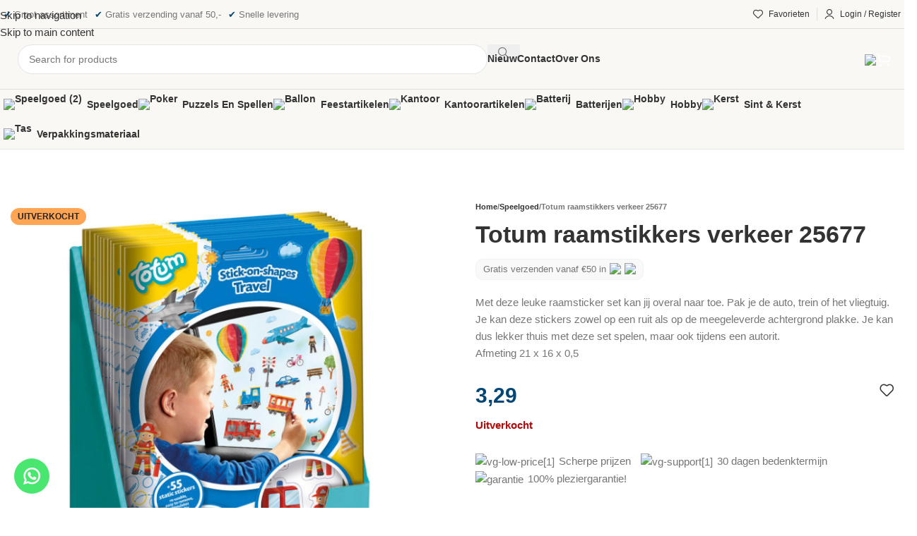

--- FILE ---
content_type: text/html; charset=UTF-8
request_url: https://www.spelletjesboer.nl/product/totum-raamstikkers-verkeer-25677/
body_size: 43029
content:
<!DOCTYPE html><html lang="nl-NL"><head><script data-no-optimize="1">var litespeed_docref=sessionStorage.getItem("litespeed_docref");litespeed_docref&&(Object.defineProperty(document,"referrer",{get:function(){return litespeed_docref}}),sessionStorage.removeItem("litespeed_docref"));</script> <meta charset="UTF-8"><link rel="profile" href="https://gmpg.org/xfn/11"><link rel="pingback" href="https://www.spelletjesboer.nl/xmlrpc.php"><meta name='robots' content='index, follow, max-image-preview:large, max-snippet:-1, max-video-preview:-1' /> <script data-cfasync="false" data-pagespeed-no-defer>var gtm4wp_datalayer_name = "dataLayer";
	var dataLayer = dataLayer || [];</script> <title>Totum raamstikkers verkeer 25677 - Spelletjesboer</title><link rel="canonical" href="https://www.spelletjesboer.nl/totum-raamstikkers-verkeer-25677/" /><meta property="og:locale" content="nl_NL" /><meta property="og:type" content="article" /><meta property="og:title" content="Totum raamstikkers verkeer 25677 - Spelletjesboer" /><meta property="og:description" content="Met deze leuke raamsticker set kan jij overal naar toe. Pak je de auto, trein of het vliegtuig. Je kan" /><meta property="og:url" content="https://www.spelletjesboer.nl/totum-raamstikkers-verkeer-25677/" /><meta property="og:site_name" content="Spelletjesboer" /><meta property="og:image" content="https://www.spelletjesboer.nl/wp-content/uploads/2025/07/605283.jpg" /><meta property="og:image:width" content="488" /><meta property="og:image:height" content="600" /><meta property="og:image:type" content="image/jpeg" /><meta name="twitter:card" content="summary_large_image" /> <script type="application/ld+json" class="yoast-schema-graph">{"@context":"https://schema.org","@graph":[{"@type":"WebPage","@id":"https://www.spelletjesboer.nl/totum-raamstikkers-verkeer-25677/","url":"https://www.spelletjesboer.nl/totum-raamstikkers-verkeer-25677/","name":"Totum raamstikkers verkeer 25677 - Spelletjesboer","isPartOf":{"@id":"https://www.spelletjesboer.nl/#website"},"primaryImageOfPage":{"@id":"https://www.spelletjesboer.nl/totum-raamstikkers-verkeer-25677/#primaryimage"},"image":{"@id":"https://www.spelletjesboer.nl/totum-raamstikkers-verkeer-25677/#primaryimage"},"thumbnailUrl":"https://www.spelletjesboer.nl/wp-content/uploads/2025/07/605283.jpg","datePublished":"2026-01-08T11:15:54+00:00","breadcrumb":{"@id":"https://www.spelletjesboer.nl/totum-raamstikkers-verkeer-25677/#breadcrumb"},"inLanguage":"nl-NL","potentialAction":[{"@type":"ReadAction","target":["https://www.spelletjesboer.nl/totum-raamstikkers-verkeer-25677/"]}]},{"@type":"ImageObject","inLanguage":"nl-NL","@id":"https://www.spelletjesboer.nl/totum-raamstikkers-verkeer-25677/#primaryimage","url":"https://www.spelletjesboer.nl/wp-content/uploads/2025/07/605283.jpg","contentUrl":"https://www.spelletjesboer.nl/wp-content/uploads/2025/07/605283.jpg","width":488,"height":600},{"@type":"BreadcrumbList","@id":"https://www.spelletjesboer.nl/totum-raamstikkers-verkeer-25677/#breadcrumb","itemListElement":[{"@type":"ListItem","position":1,"name":"Home","item":"https://www.spelletjesboer.nl/"},{"@type":"ListItem","position":2,"name":"Winkel","item":"https://www.spelletjesboer.nl/winkel/"},{"@type":"ListItem","position":3,"name":"Totum raamstikkers verkeer 25677"}]},{"@type":"WebSite","@id":"https://www.spelletjesboer.nl/#website","url":"https://www.spelletjesboer.nl/","name":"Spelletjesboer","description":"Welkom! bij de Spelletjesboer. Een voordelige webshop met veel producten in verschillende categorieën.","potentialAction":[{"@type":"SearchAction","target":{"@type":"EntryPoint","urlTemplate":"https://www.spelletjesboer.nl/?s={search_term_string}"},"query-input":{"@type":"PropertyValueSpecification","valueRequired":true,"valueName":"search_term_string"}}],"inLanguage":"nl-NL"}]}</script> <link rel='dns-prefetch' href='//fonts.googleapis.com' /><link rel="alternate" type="application/rss+xml" title="Spelletjesboer &raquo; feed" href="https://www.spelletjesboer.nl/feed/" /><link rel="alternate" type="application/rss+xml" title="Spelletjesboer &raquo; reacties feed" href="https://www.spelletjesboer.nl/comments/feed/" /><link rel="alternate" type="application/rss+xml" title="Spelletjesboer &raquo; Totum raamstikkers verkeer 25677 reacties feed" href="https://www.spelletjesboer.nl/totum-raamstikkers-verkeer-25677/feed/" /><link rel="alternate" title="oEmbed (JSON)" type="application/json+oembed" href="https://www.spelletjesboer.nl/wp-json/oembed/1.0/embed?url=https%3A%2F%2Fwww.spelletjesboer.nl%2Ftotum-raamstikkers-verkeer-25677%2F" /><link rel="alternate" title="oEmbed (XML)" type="text/xml+oembed" href="https://www.spelletjesboer.nl/wp-json/oembed/1.0/embed?url=https%3A%2F%2Fwww.spelletjesboer.nl%2Ftotum-raamstikkers-verkeer-25677%2F&#038;format=xml" /><style id='wp-img-auto-sizes-contain-inline-css' type='text/css'>img:is([sizes=auto i],[sizes^="auto," i]){contain-intrinsic-size:3000px 1500px}
/*# sourceURL=wp-img-auto-sizes-contain-inline-css */</style><link data-optimized="2" rel="stylesheet" href="https://www.spelletjesboer.nl/wp-content/litespeed/css/10f5b7c4c2f34b15554dc296e9228648.css?ver=374f4" /><style id='woocommerce-inline-inline-css' type='text/css'>.woocommerce form .form-row .required { visibility: visible; }
/*# sourceURL=woocommerce-inline-inline-css */</style> <script type="litespeed/javascript" data-src="https://www.spelletjesboer.nl/wp-includes/js/jquery/jquery.min.js" id="jquery-core-js"></script> <script id="wc-add-to-cart-js-extra" type="litespeed/javascript">var wc_add_to_cart_params={"ajax_url":"/wp-admin/admin-ajax.php","wc_ajax_url":"/?wc-ajax=%%endpoint%%","i18n_view_cart":"Bekijk winkelwagen","cart_url":"https://www.spelletjesboer.nl/winkelwagen/","is_cart":"","cart_redirect_after_add":"no"}</script> <script id="wc-single-product-js-extra" type="litespeed/javascript">var wc_single_product_params={"i18n_required_rating_text":"Selecteer een waardering","i18n_rating_options":["1 van de 5 sterren","2 van de 5 sterren","3 van de 5 sterren","4 van de 5 sterren","5 van de 5 sterren"],"i18n_product_gallery_trigger_text":"Afbeeldinggalerij in volledig scherm bekijken","review_rating_required":"yes","flexslider":{"rtl":!1,"animation":"slide","smoothHeight":!0,"directionNav":!1,"controlNav":"thumbnails","slideshow":!1,"animationSpeed":500,"animationLoop":!1,"allowOneSlide":!1},"zoom_enabled":"","zoom_options":[],"photoswipe_enabled":"","photoswipe_options":{"shareEl":!1,"closeOnScroll":!1,"history":!1,"hideAnimationDuration":0,"showAnimationDuration":0},"flexslider_enabled":""}</script> <script id="woocommerce-js-extra" type="litespeed/javascript">var woocommerce_params={"ajax_url":"/wp-admin/admin-ajax.php","wc_ajax_url":"/?wc-ajax=%%endpoint%%","i18n_password_show":"Wachtwoord weergeven","i18n_password_hide":"Wachtwoord verbergen"}</script> <script></script><link rel="https://api.w.org/" href="https://www.spelletjesboer.nl/wp-json/" /><link rel="alternate" title="JSON" type="application/json" href="https://www.spelletjesboer.nl/wp-json/wp/v2/product/53784" /><link rel="EditURI" type="application/rsd+xml" title="RSD" href="https://www.spelletjesboer.nl/xmlrpc.php?rsd" /><meta name="generator" content="WordPress 6.9" /><meta name="generator" content="WooCommerce 10.4.3" /><link rel='shortlink' href='https://www.spelletjesboer.nl/?p=53784' /> <script type="litespeed/javascript">(function(w,d,s,l,i){w[l]=w[l]||[];w[l].push({'gtm.start':new Date().getTime(),event:'gtm.js'});var f=d.getElementsByTagName(s)[0],j=d.createElement(s),dl=l!='dataLayer'?'&l='+l:'';j.async=!0;j.src='https://www.googletagmanager.com/gtm.js?id='+i+dl;f.parentNode.insertBefore(j,f)})(window,document,'script','dataLayer','GTM-564WBXVJ')</script> 
 <script type="litespeed/javascript">jQuery(document).ready(function($){var defaultShippingMethod='parcelpro_postnl_afleveradres_0';var shippingInput=$('input[value="'+defaultShippingMethod+'"]');if(shippingInput.length>0){shippingInput.prop('checked',!0).trigger('change')}})</script> 
 <script type="litespeed/javascript">jQuery(document).ready(function($){var content=jQuery(".textblock-lees-meer").children().map(function(){return jQuery(this).html()}).get().join("\n");var maxlines=10;var lines=content.split("\n");if(lines.length>maxlines){var visibleContent=lines.slice(0,maxlines).join("\n");var hiddenContent=lines.slice(maxlines).join("\n");       var detailsElement="<details class='lees-meer'><summary class='btn btn-color-primary btn-style-default btn-style-semi-round btn-size-default lees-meer-button btn-icon-pos-right'>Bekijk meer</summary>"+hiddenContent+"</details>";$(".textblock-lees-meer").html("<div class='pre-content'>"+visibleContent+"</div>"+detailsElement)}
$('.textblock-lees-meer details.lees-meer').on('toggle',function(){if(this.open){$('.pre-content').addClass('open')}else{$('.pre-content').removeClass('open')}});$("summary.lees-meer-button").on('click',function(){$(this).hide()})})</script> 
 <script type="litespeed/javascript">jQuery(document).on('input change','.cart_item .quantity input.qty',function(){var product_id=jQuery(this).closest('.cart_item').find('a.remove').data('product_id');var quantity=jQuery(this).val();console.log(product_id);jQuery.ajax({url:woocommerce_params.ajax_url,type:'POST',data:{action:'update_cart_quantity',product_id:product_id,quantity:quantity},success:function(response){if(!response.success){if(response.data.min_quantity){jQuery(this).val(response.data.min_quantity)}else if(response.data.max_quantity){jQuery(this).val(response.data.max_quantity)}}}.bind(this)})})</script> 
<style type="text/css">#webr-leadmagnets {
	position: fixed;
	bottom: 20px;
	left: 20px;
	width: auto;
	height: auto;
	z-index: 11;
}

#webr-leadmagnets > ul > li > a {
	width: 50px;
	height: 50px;
	border-radius: 50%;
	display: flex;
	justify-content: center;
	align-items: center;
}

@media (max-width: 1024px){
	#webr-leadmagnets > ul > li > a {
		width: 40px;
		height: 40px;
	}
	
	#webr-leadmagnets {
		bottom: 12px;
		left: 12px;
	}
}

#webr-leadmagnets > ul {
	list-style-type: none;
	display: flex;
	/*justify-content: space-around;*/
	/*flex-direction: row-reverse;*/
	padding-left: 0px;
	margin-bottom: 0px;
}

#webr-leadmagnets > ul > li > a > i {
	font-size: 32px;
}

.magnet-li-whatsapp > a {
	background-color: #49e670;
	transition: color 0.25s;
	transition: background-color 0.25s;
	color: var(--wit) !important;
}

.magnet-li-whatsapp > a:hover {
	background-color: var(--wit);
	color: #49e670 !important;
}</style>
<style type="text/css">@media (min-width: 768px) {
  .woocommerce-billing-fields__field-wrapper,
  .woocommerce-shipping-fields__field-wrapper {
    display: -webkit-box;
    display: -moz-box;
    display: -webkit-flex;
    display: -ms-flexbox;
    display: flex;

    -webkit-flex-wrap: wrap;
    -ms-flex-wrap: wrap;
    flex-wrap: wrap;

    -webkit-box-align: end;
    -moz-box-align: end;
    -ms-flex-align: end;
    -webkit-align-items: flex-end;
    align-items: flex-end;

    margin-left: -10px;
    margin-right: -10px;
  }
  .woocommerce-billing-fields__field-wrapper > *,
  .woocommerce-shipping-fields__field-wrapper > * {
    min-height: 1px;
  }
  .woocommerce-billing-fields__field-wrapper > .form-row,
  .woocommerce-shipping-fields__field-wrapper > .form-row {
    width: 50% !important;
    float: none !important;
    padding-left: 10px !important;
    padding-right: 10px !important;
    margin-left: 0px !important;
    margin-right: 0px !important;
    box-sizing: border-box !important;
    margin-bottom: 20px !important;
  }
}
body.woocommerce-checkout:not(.woocommerce-order-received) header,
body.woocommerce-checkout:not(.woocommerce-order-received) footer {
  display: none !important;
  visibility: hidden !important;
}
.checkout_coupon {
  width: fit-content !important;
  max-width: 100% !important;
}</style>
<style type="text/css">body.woocommerce-checkout:not(.woocommerce-order-received) .page-title {
  display: none !important;
  visibility: hidden !important;
}
#webr-afrekenpagina-titel-woodmart {
  display: flex;
  flex-wrap: wrap;
  align-items: center;

  padding-top: 10px;
  padding-bottom: 10px;

  background-color: #f2f2f2;
  background-color: var(--lichtGrijs);

  position: relative;

  margin-left: -45px;
  margin-right: -45px;

  margin-bottom: 25px;
}
#webr-afrekenpagina-titel-woodmart > * {
  margin: 15px 45px;
}
#webr-afrekenpagina-titel-woodmart::before,
#webr-afrekenpagina-titel-woodmart::after {
  content: '';
  display: block;
  position: absolute;
  top: 0px;
  height: 100%;
  width: calc((100vw - 100%) / 2);
  background-color: inherit;
}
#webr-afrekenpagina-titel-woodmart::before {
  right: 100%;
}
#webr-afrekenpagina-titel-woodmart::after {
  left: 100%;
}</style>
<style type="text/css">#webr-verder-winkelen-link-afrekenpagina {
  font-size: 19px;
  margin-bottom: 15px;
}
#webr-verder-winkelen-link-afrekenpagina > a::after {
  content: ' →';
}</style><style>.cmplz-hidden {
					display: none !important;
				}</style>
 <script data-cfasync="false" data-pagespeed-no-defer>var dataLayer_content = {"pagePostType":"product","pagePostType2":"single-product"};
	dataLayer.push( dataLayer_content );</script> <script data-cfasync="false" data-pagespeed-no-defer>console.warn && console.warn("[GTM4WP] Google Tag Manager container code placement set to OFF !!!");
	console.warn && console.warn("[GTM4WP] Data layer codes are active but GTM container must be loaded using custom coding !!!");</script> <style>.dgwt-wcas-ico-magnifier,.dgwt-wcas-ico-magnifier-handler{max-width:20px}.dgwt-wcas-search-wrapp{max-width:600px}</style><meta name="theme-color" content="rgb(250,248,245)"><meta name="viewport" content="width=device-width, initial-scale=1.0, maximum-scale=1.0, user-scalable=no">
<noscript><style>.woocommerce-product-gallery{ opacity: 1 !important; }</style></noscript><meta name="generator" content="Powered by WPBakery Page Builder - drag and drop page builder for WordPress."/><link rel="icon" href="https://www.spelletjesboer.nl/wp-content/uploads/2024/10/cropped-favicon-1-32x32.png" sizes="32x32" /><link rel="icon" href="https://www.spelletjesboer.nl/wp-content/uploads/2024/10/cropped-favicon-1-192x192.png" sizes="192x192" /><link rel="apple-touch-icon" href="https://www.spelletjesboer.nl/wp-content/uploads/2024/10/cropped-favicon-1-180x180.png" /><meta name="msapplication-TileImage" content="https://www.spelletjesboer.nl/wp-content/uploads/2024/10/cropped-favicon-1-270x270.png" /><style></style><noscript><style>.wpb_animate_when_almost_visible { opacity: 1; }</style></noscript><style id="wd-style-header_900981-css" data-type="wd-style-header_900981">:root{
	--wd-top-bar-h: 40px;
	--wd-top-bar-sm-h: .00001px;
	--wd-top-bar-sticky-h: .00001px;
	--wd-top-bar-brd-w: 1px;

	--wd-header-general-h: 85px;
	--wd-header-general-sm-h: 70px;
	--wd-header-general-sticky-h: 80px;
	--wd-header-general-brd-w: 1px;

	--wd-header-bottom-h: 50px;
	--wd-header-bottom-sm-h: .00001px;
	--wd-header-bottom-sticky-h: .00001px;
	--wd-header-bottom-brd-w: 1px;

	--wd-header-clone-h: .00001px;

	--wd-header-brd-w: calc(var(--wd-top-bar-brd-w) + var(--wd-header-general-brd-w) + var(--wd-header-bottom-brd-w));
	--wd-header-h: calc(var(--wd-top-bar-h) + var(--wd-header-general-h) + var(--wd-header-bottom-h) + var(--wd-header-brd-w));
	--wd-header-sticky-h: calc(var(--wd-top-bar-sticky-h) + var(--wd-header-general-sticky-h) + var(--wd-header-bottom-sticky-h) + var(--wd-header-clone-h) + var(--wd-header-brd-w));
	--wd-header-sm-h: calc(var(--wd-top-bar-sm-h) + var(--wd-header-general-sm-h) + var(--wd-header-bottom-sm-h) + var(--wd-header-brd-w));
}

.whb-top-bar .wd-dropdown {
	margin-top: -1px;
}

.whb-top-bar .wd-dropdown:after {
	height: 10px;
}


.whb-sticked .whb-general-header .wd-dropdown:not(.sub-sub-menu) {
	margin-top: 19px;
}

.whb-sticked .whb-general-header .wd-dropdown:not(.sub-sub-menu):after {
	height: 30px;
}

:root:has(.whb-top-bar.whb-border-boxed) {
	--wd-top-bar-brd-w: .00001px;
}

@media (max-width: 1024px) {
:root:has(.whb-top-bar.whb-hidden-mobile) {
	--wd-top-bar-brd-w: .00001px;
}
}

:root:has(.whb-general-header.whb-border-boxed) {
	--wd-header-general-brd-w: .00001px;
}

@media (max-width: 1024px) {
:root:has(.whb-general-header.whb-hidden-mobile) {
	--wd-header-general-brd-w: .00001px;
}
}

:root:has(.whb-header-bottom.whb-border-boxed) {
	--wd-header-bottom-brd-w: .00001px;
}

@media (max-width: 1024px) {
:root:has(.whb-header-bottom.whb-hidden-mobile) {
	--wd-header-bottom-brd-w: .00001px;
}
}

.whb-header-bottom .wd-dropdown {
	margin-top: 4px;
}

.whb-header-bottom .wd-dropdown:after {
	height: 15px;
}



		
.whb-top-bar {
	background-color: rgba(250, 248, 245, 1);border-color: rgba(0, 0, 0, 0.11);border-bottom-width: 1px;border-bottom-style: solid;
}

.whb-9dbjhpobbmrgwhd2s4fy {
	--wd-form-brd-radius: 35px;
}
.whb-9dbjhpobbmrgwhd2s4fy form.searchform {
	--wd-form-height: 42px;
}
.whb-row .whb-15gpizzco6rgn8ee92oe.wd-tools-element .wd-tools-inner, .whb-row .whb-15gpizzco6rgn8ee92oe.wd-tools-element > a > .wd-tools-icon {
	color: rgba(255, 255, 255, 1);
}
.whb-row .whb-15gpizzco6rgn8ee92oe.wd-tools-element:hover .wd-tools-inner, .whb-row .whb-15gpizzco6rgn8ee92oe.wd-tools-element:hover > a > .wd-tools-icon {
	color: rgba(255, 255, 255, 1);
}
.whb-general-header {
	background-color: rgba(250, 248, 245, 1);border-color: rgba(0, 0, 0, 0.1);border-bottom-width: 1px;border-bottom-style: solid;
}

.whb-header-bottom {
	background-color: rgba(250, 248, 245, 1);border-color: rgba(74, 74, 74, 0.1);border-bottom-width: 1px;border-bottom-style: solid;
}</style><style id="wd-style-theme_settings_default-css" data-type="wd-style-theme_settings_default">@font-face {
	font-weight: normal;
	font-style: normal;
	font-family: "woodmart-font";
	src: url("//www.spelletjesboer.nl/wp-content/themes/woodmart/fonts/woodmart-font-3-400.woff2?v=8.3.9") format("woff2");
}

@font-face {
	font-family: "star";
	font-weight: 400;
	font-style: normal;
	src: url("//www.spelletjesboer.nl/wp-content/plugins/woocommerce/assets/fonts/star.eot?#iefix") format("embedded-opentype"), url("//www.spelletjesboer.nl/wp-content/plugins/woocommerce/assets/fonts/star.woff") format("woff"), url("//www.spelletjesboer.nl/wp-content/plugins/woocommerce/assets/fonts/star.ttf") format("truetype"), url("//www.spelletjesboer.nl/wp-content/plugins/woocommerce/assets/fonts/star.svg#star") format("svg");
}

@font-face {
	font-family: "WooCommerce";
	font-weight: 400;
	font-style: normal;
	src: url("//www.spelletjesboer.nl/wp-content/plugins/woocommerce/assets/fonts/WooCommerce.eot?#iefix") format("embedded-opentype"), url("//www.spelletjesboer.nl/wp-content/plugins/woocommerce/assets/fonts/WooCommerce.woff") format("woff"), url("//www.spelletjesboer.nl/wp-content/plugins/woocommerce/assets/fonts/WooCommerce.ttf") format("truetype"), url("//www.spelletjesboer.nl/wp-content/plugins/woocommerce/assets/fonts/WooCommerce.svg#WooCommerce") format("svg");
}

:root {
	--wd-text-font: "Manrope", Arial, Helvetica, sans-serif;
	--wd-text-font-weight: 400;
	--wd-text-color: #767676;
	--wd-text-font-size: 15px;
	--wd-title-font: "Manrope", Arial, Helvetica, sans-serif;
	--wd-title-font-weight: 700;
	--wd-title-color: #242424;
	--wd-entities-title-font: "Manrope", Arial, Helvetica, sans-serif;
	--wd-entities-title-font-weight: 600;
	--wd-entities-title-color: #333333;
	--wd-entities-title-color-hover: rgb(51 51 51 / 65%);
	--wd-alternative-font: "Lato", Arial, Helvetica, sans-serif;
	--wd-widget-title-font: "Manrope", Arial, Helvetica, sans-serif;
	--wd-widget-title-font-weight: 700;
	--wd-widget-title-transform: capitalize;
	--wd-widget-title-color: #333;
	--wd-widget-title-font-size: 16px;
	--wd-header-el-font: "Manrope", Arial, Helvetica, sans-serif;
	--wd-header-el-font-weight: 600;
	--wd-header-el-transform: capitalize;
	--wd-header-el-font-size: 14px;
	--wd-brd-radius: 10px;
	--wd-otl-style: dotted;
	--wd-otl-width: 2px;
	--wd-primary-color: rgb(0,71,119);
	--wd-alternative-color: rgb(255,73,73);
	--btn-default-bgcolor: #f7f7f7;
	--btn-default-bgcolor-hover: #efefef;
	--btn-accented-bgcolor: rgb(28,84,91);
	--btn-accented-bgcolor-hover: rgb(28,84,91);
	--btn-transform: capitalize;
	--wd-form-brd-width: 1px;
	--notices-success-bg: #459647;
	--notices-success-color: #fff;
	--notices-warning-bg: #E0B252;
	--notices-warning-color: #fff;
	--wd-link-color: #333333;
	--wd-link-color-hover: #242424;
	--wd-sticky-btn-height: 95px;
}
.wd-age-verify-wrap {
	--wd-popup-width: 500px;
}
.wd-popup.wd-promo-popup {
	background-color: #111111;
	background-image: none;
	background-repeat: no-repeat;
	background-size: contain;
	background-position: left center;
}
.wd-promo-popup-wrap {
	--wd-popup-width: 800px;
}
:is(.woodmart-archive-shop .wd-builder-off,.wd-wishlist-content,.related-and-upsells,.cart-collaterals,.wd-shop-product,.wd-fbt) .wd-products-with-bg, :is(.woodmart-archive-shop .wd-builder-off,.wd-wishlist-content,.related-and-upsells,.cart-collaterals,.wd-shop-product,.wd-fbt) .wd-products-with-bg :is(.wd-product,.wd-cat) {
	--wd-prod-bg:rgb(255,255,255);
	--wd-bordered-bg:rgb(255,255,255);
}
:is(.woodmart-woocommerce-layered-nav, .wd-product-category-filter) .wd-scroll-content {
	max-height: 223px;
}
.wd-page-title .wd-page-title-bg img {
	object-fit: cover;
	object-position: center center;
}
.wd-footer {
	background-color: rgb(242,237,230);
	background-image: url(https://www.spelletjesboer.nl/wp-content/uploads/2024/10/school-1.svg);
	background-repeat: no-repeat;
	background-size: cover;
	background-position: center top;
}
html .wd-nav-mobile > li > a {
	text-transform: capitalize;
}
html .wd-checkout-steps li, html table th {
	text-transform: capitalize;
}
html .page-title > .container > .title, html .page-title .wd-title-wrapp > .title {
	font-size: 32px;
}
.page .wd-page-content {
	background-color: rgb(250,248,245);
	background-image: none;
}
.woodmart-archive-shop:not(.single-product) .wd-page-content {
	background-color: rgb(250,248,245);
	background-image: none;
}
.single-product .wd-page-content {
	background-color: rgb(250,248,245);
	background-image: none;
}
.woodmart-archive-blog .wd-page-content {
	background-color: rgb(250,248,245);
	background-image: none;
}
.single-post .wd-page-content {
	background-color: rgb(250,248,245);
	background-image: none;
}
.woodmart-archive-portfolio .wd-page-content {
	background-color: rgb(250,248,245);
	background-image: none;
}
.single-portfolio .wd-page-content {
	background-color: rgb(250,248,245);
	background-image: none;
}
html .widget_price_filter [class*="price_slider_amount"] .button {
	color: rgb(255,255,255);
	background: rgb(28,84,91);
}
html .widget_price_filter [class*="price_slider_amount"] .button:hover {
	color: rgb(255,255,255);
	background: rgb(28,84,91);
}
body, [class*=color-scheme-light], [class*=color-scheme-dark], .wd-search-form[class*="wd-header-search-form"] form.searchform, .wd-el-search .searchform {
	--wd-form-bg: rgb(255,255,255);
}
.wd-nav-arrows.wd-pos-sep:not(:where(.wd-custom-style)) {
	--wd-arrow-size: 40px;
	--wd-arrow-icon-size: 16px;
	--wd-arrow-offset-h: 20px;
	--wd-arrow-color: rgb(51,51,51);
	--wd-arrow-color-hover: rgb(255,255,255);
	--wd-arrow-color-dis: rgba(51,51,51,0.8);
	--wd-arrow-bg: rgb(255,255,255);
	--wd-arrow-bg-hover: rgb(140,188,103);
	--wd-arrow-bg-dis: rgb(255,255,255);
	--wd-arrow-radius: 10px;
	--wd-arrow-shadow: 0px 0px 0px 0px rgba(255,255,255,0);
}
.wd-nav-scroll {
	--wd-nscroll-height: 3px;
	--wd-nscroll-drag-bg: rgb(140,188,103);
	--wd-nscroll-drag-bg-hover: rgb(128,171,94);
}
.product-labels .product-label.new {
	background-color: rgb(140,188,103);
	color: rgb(255,255,255);
}
.mfp-wrap.wd-popup-quick-view-wrap {
	--wd-popup-width: 920px;
}

@media (max-width: 1024px) {
	:root {
		--wd-sticky-btn-height: 95px;
	}
	html .page-title > .container > .title, html .page-title .wd-title-wrapp > .title {
		font-size: 28px;
	}
	[class*="thumbs-grid-bottom"] .woocommerce-product-gallery__wrapper.wd-grid {
		--wd-col: 1;
	}

}

@media (max-width: 768.98px) {
	:root {
		--wd-sticky-btn-height: 42px;
	}
	[class*="thumbs-grid-bottom"] .woocommerce-product-gallery__wrapper.wd-grid {
		--wd-col: 1;
	}

}
:root{
--wd-container-w: 1480px;
--wd-form-brd-radius: 5px;
--btn-default-color: #333;
--btn-default-color-hover: #333;
--btn-accented-color: #fff;
--btn-accented-color-hover: #fff;
--btn-default-brd-radius: 5px;
--btn-default-box-shadow: none;
--btn-default-box-shadow-hover: none;
--btn-accented-brd-radius: 5px;
--btn-accented-box-shadow: none;
--btn-accented-box-shadow-hover: none;
}

@media (min-width: 1480px) {
[data-vc-full-width]:not([data-vc-stretch-content]),
:is(.vc_section, .vc_row).wd-section-stretch {
padding-left: calc((100vw - 1480px - var(--wd-sticky-nav-w) - var(--wd-scroll-w)) / 2);
padding-right: calc((100vw - 1480px - var(--wd-sticky-nav-w) - var(--wd-scroll-w)) / 2);
}
}


.wd-page-title {
background-color: rgb(250,248,245);
}</style></head><body data-cmplz=1 class="wp-singular product-template-default single single-product postid-53784 wp-theme-woodmart wp-child-theme-woodmart-child theme-woodmart woocommerce woocommerce-page woocommerce-no-js wrapper-custom  categories-accordion-on woodmart-ajax-shop-on sticky-toolbar-on wd-sticky-btn-on wpb-js-composer js-comp-ver-8.7.2 vc_responsive"> <script type="text/javascript" id="wd-flicker-fix">// Flicker fix.</script><noscript><iframe data-lazyloaded="1" src="about:blank" data-litespeed-src="https://www.googletagmanager.com/ns.html?id=GTM-564WBXVJ"
height="0" width="0" style="display:none;visibility:hidden"></iframe></noscript><div class="wd-skip-links">
<a href="#menu-main-menu" class="wd-skip-navigation btn">
Skip to navigation					</a>
<a href="#main-content" class="wd-skip-content btn">
Skip to main content			</a></div><div class="wd-page-wrapper website-wrapper"><header class="whb-header whb-header_900981 whb-sticky-shadow whb-scroll-slide whb-sticky-real"><div class="whb-main-header"><div class="whb-row whb-top-bar whb-not-sticky-row whb-with-bg whb-border-fullwidth whb-color-dark whb-hidden-mobile whb-flex-flex-middle"><div class="container"><div class="whb-flex-row whb-top-bar-inner"><div class="whb-column whb-col-left whb-column5 whb-visible-lg"><div class="wd-header-text reset-last-child whb-48cbovq2e8xm1q2uqgxj wd-inline usp-header"><span class="check-icon">✔</span> <span class="check-text">Groot assortiment</span> <span class="check-icon">✔</span> <span class="check-text">Gratis verzending vanaf 50,-</span> <span class="check-icon">✔</span> <span class="check-text">Snelle levering</span></div></div><div class="whb-column whb-col-center whb-column6 whb-visible-lg whb-empty-column"></div><div class="whb-column whb-col-right whb-column7 whb-visible-lg"><div class="wd-header-wishlist wd-tools-element wd-style-text wd-design-2 whb-exergs2a2hxnc1q8y9d3" title="My Favorieten">
<a href="https://www.spelletjesboer.nl/totum-raamstikkers-verkeer-25677/" title="Favorieten products">
<span class="wd-tools-icon">
</span><span class="wd-tools-text">
Favorieten			</span></a></div><div class="whb-space-element whb-ghqhsoeyx64sn8hhoziz " style="width:10px;"></div><div class="wd-header-divider whb-divider-default whb-6pvbfhr8fxhm8s3yqusb"></div><div class="whb-space-element whb-z56nadd96oqd1vqi9gg9 " style="width:10px;"></div><div class="wd-header-my-account wd-tools-element wd-event-hover wd-with-username wd-design-1 wd-account-style-icon login-side-opener whb-luvcpd3hcbpgub5xonma">
<a href="https://www.spelletjesboer.nl/mijn-account/" title="My account">
<span class="wd-tools-icon">
</span>
<span class="wd-tools-text">
Login / Register			</span></a></div></div><div class="whb-column whb-col-mobile whb-column_mobile1 whb-hidden-lg whb-empty-column"></div></div></div></div><div class="whb-row whb-general-header whb-sticky-row whb-with-bg whb-border-fullwidth whb-color-dark whb-flex-flex-middle"><div class="container"><div class="whb-flex-row whb-general-header-inner"><div class="whb-column whb-col-left whb-column8 whb-visible-lg"><div class="site-logo whb-70tib8kut0opnv5qg4eh">
<a href="https://www.spelletjesboer.nl/" class="wd-logo wd-main-logo" rel="home" aria-label="Site logo">
<img data-lazyloaded="1" src="[data-uri]" width="697" height="119" data-src="https://www.spelletjesboer.nl/wp-content/uploads/2025/01/Logo-SpelletjesBoer.svg" class="attachment-full size-full" alt="" style="max-width:500px;" decoding="async" />	</a></div></div><div class="whb-column whb-col-center whb-column9 whb-visible-lg"><div class="whb-space-element whb-y9qr4lt98n4z099ndp1e " style="width:20px;"></div><div class="wd-search-form  wd-header-search-form wd-display-full-screen-2 whb-9dbjhpobbmrgwhd2s4fy"><form role="search" method="get" class="searchform  wd-style-4" action="https://www.spelletjesboer.nl/"  autocomplete="off">
<input type="text" class="s" placeholder="Search for products" value="" name="s" aria-label="Search" title="Search for products" required/>
<input type="hidden" name="post_type" value="product"><span tabindex="0" aria-label="Clear search" class="wd-clear-search wd-role-btn wd-hide"></span>
<button type="submit" class="searchsubmit">
<span>
Search		</span>
</button></form></div><nav class="wd-header-nav wd-header-secondary-nav whb-ixh92bhwdx56vbhtwnwe text-left" role="navigation" aria-label="Main menu"><ul id="menu-main-menu" class="menu wd-nav wd-nav-header wd-nav-secondary wd-style-default wd-gap-m"><li id="menu-item-16436" class="menu-item menu-item-type-taxonomy menu-item-object-product_cat menu-item-16436 item-level-0 menu-simple-dropdown wd-event-hover" ><a href="https://www.spelletjesboer.nl/nieuw/" class="woodmart-nav-link"><span class="nav-link-text">Nieuw</span></a></li><li id="menu-item-5325" class="menu-item menu-item-type-post_type menu-item-object-page menu-item-5325 item-level-0 menu-simple-dropdown wd-event-hover" ><a href="https://www.spelletjesboer.nl/contact/" class="woodmart-nav-link"><span class="nav-link-text">Contact</span></a></li><li id="menu-item-36239" class="menu-item menu-item-type-post_type menu-item-object-page menu-item-36239 item-level-0 menu-simple-dropdown wd-event-hover" ><a href="https://www.spelletjesboer.nl/over-ons/" class="woodmart-nav-link"><span class="nav-link-text">Over ons</span></a></li></ul></nav></div><div class="whb-column whb-col-right whb-column10 whb-visible-lg"><div class="wd-header-text reset-last-child whb-2wvt6kzbkvos66urcd4k wd-inline keurmerk"><img data-lazyloaded="1" src="[data-uri]" width="111" height="34" style="width: 111px;" data-src="https://www.spelletjesboer.nl/wp-content/uploads/2024/10/webshop-keurmerk-1.png" /></div><div class="wd-header-cart wd-tools-element wd-design-7 cart-widget-opener wd-style-icon whb-15gpizzco6rgn8ee92oe">
<a href="https://www.spelletjesboer.nl/winkelwagen/" title="Winkelmand">
<span class="wd-tools-icon">
<span class="wd-cart-number wd-tools-count">0 <span>items</span></span>
</span>
<span class="wd-tools-text">
<span class="wd-cart-subtotal"><span class="woocommerce-Price-amount amount"><bdi><span class="woocommerce-Price-currencySymbol"></span>0,00</bdi></span></span>
</span></a></div></div><div class="whb-column whb-mobile-left whb-column_mobile2 whb-hidden-lg"><div class="site-logo whb-psnr6xves0nk1u7p5g21">
<a href="https://www.spelletjesboer.nl/" class="wd-logo wd-main-logo" rel="home" aria-label="Site logo">
<img data-lazyloaded="1" src="[data-uri]" width="697" height="119" data-src="https://www.spelletjesboer.nl/wp-content/uploads/2025/01/Logo-SpelletjesBoer.svg" class="attachment-full size-full" alt="" style="max-width:206px;" decoding="async" />	</a></div></div><div class="whb-column whb-mobile-center whb-column_mobile3 whb-hidden-lg whb-empty-column"></div><div class="whb-column whb-mobile-right whb-column_mobile4 whb-hidden-lg"><div class="wd-tools-element wd-header-mobile-nav wd-style-icon wd-design-7 whb-2dr7dka4ubs8talesi4j">
<a href="#" rel="nofollow" aria-label="Open mobile menu">
<span class="wd-tools-icon">
</span><span class="wd-tools-text">Menu</span></a></div></div></div></div></div><div class="whb-row whb-header-bottom whb-not-sticky-row whb-with-bg whb-border-fullwidth whb-color-dark whb-hidden-mobile whb-col-1"><div class="container"><div class="whb-flex-row whb-header-bottom-inner"><div class="whb-column whb-col-left whb-column11 whb-visible-lg"><nav class="wd-header-nav wd-header-secondary-nav whb-51fzlwgrllq1udeg3nyq text-left" role="navigation" aria-label="Categorieën"><ul id="menu-categorieen" class="menu wd-nav wd-nav-header wd-nav-secondary wd-style-default wd-gap-s"><li id="menu-item-92" class="menu-item menu-item-type-taxonomy menu-item-object-product_cat current-product-ancestor current-menu-parent current-product-parent menu-item-has-children menu-item-92 item-level-0 menu-simple-dropdown wd-event-hover" ><a href="https://www.spelletjesboer.nl/speelgoed/" class="woodmart-nav-link"><img data-lazyloaded="1" src="[data-uri]" data-src="https://www.spelletjesboer.nl/wp-content/uploads/2024/10/speelgoed-2-1.svg" title="speelgoed (2)" loading="lazy" class="wd-nav-img" width="18" height="18"><span class="nav-link-text">Speelgoed</span></a><div class="color-scheme-dark wd-design-default wd-dropdown-menu wd-dropdown"><div class="container wd-entry-content"><ul class="wd-sub-menu color-scheme-dark"><li id="menu-item-16422" class="menu-item menu-item-type-taxonomy menu-item-object-product_cat menu-item-16422 item-level-1 wd-event-hover" ><a href="https://www.spelletjesboer.nl/speelgoed/autos-en-voertuigen/" class="woodmart-nav-link">Auto&#8217;s en voertuigen</a></li><li id="menu-item-16423" class="menu-item menu-item-type-taxonomy menu-item-object-product_cat menu-item-16423 item-level-1 wd-event-hover" ><a href="https://www.spelletjesboer.nl/speelgoed/buitenspeelgoed/" class="woodmart-nav-link">Buitenspeelgoed</a></li><li id="menu-item-16424" class="menu-item menu-item-type-taxonomy menu-item-object-product_cat menu-item-16424 item-level-1 wd-event-hover" ><a href="https://www.spelletjesboer.nl/speelgoed/houten-speelgoed/" class="woodmart-nav-link">Houten speelgoed</a></li><li id="menu-item-16425" class="menu-item menu-item-type-taxonomy menu-item-object-product_cat menu-item-16425 item-level-1 wd-event-hover" ><a href="https://www.spelletjesboer.nl/speelgoed/knikkers/" class="woodmart-nav-link">Knikkers</a></li><li id="menu-item-16426" class="menu-item menu-item-type-taxonomy menu-item-object-product_cat menu-item-16426 item-level-1 wd-event-hover" ><a href="https://www.spelletjesboer.nl/speelgoed/poppen/" class="woodmart-nav-link">Poppen</a></li><li id="menu-item-16435" class="menu-item menu-item-type-taxonomy menu-item-object-product_cat current-product-ancestor current-menu-parent current-product-parent menu-item-16435 item-level-1 wd-event-hover" ><a href="https://www.spelletjesboer.nl/speelgoed/" class="woodmart-nav-link">Alle speelgoed</a></li></ul></div></div></li><li id="menu-item-16401" class="menu-item menu-item-type-taxonomy menu-item-object-product_cat menu-item-has-children menu-item-16401 item-level-0 menu-simple-dropdown wd-event-hover" ><a href="https://www.spelletjesboer.nl/puzzels-en-spellen/" class="woodmart-nav-link"><img data-lazyloaded="1" src="[data-uri]" data-src="https://www.spelletjesboer.nl/wp-content/uploads/2024/10/poker.svg" title="poker" loading="lazy" class="wd-nav-img" width="18" height="18"><span class="nav-link-text">Puzzels en spellen</span></a><div class="color-scheme-dark wd-design-default wd-dropdown-menu wd-dropdown"><div class="container wd-entry-content"><ul class="wd-sub-menu color-scheme-dark"><li id="menu-item-16410" class="menu-item menu-item-type-taxonomy menu-item-object-product_cat menu-item-16410 item-level-1 wd-event-hover" ><a href="https://www.spelletjesboer.nl/puzzels-en-spellen/bingo/" class="woodmart-nav-link">Bingo</a></li><li id="menu-item-16411" class="menu-item menu-item-type-taxonomy menu-item-object-product_cat menu-item-16411 item-level-1 wd-event-hover" ><a href="https://www.spelletjesboer.nl/puzzels-en-spellen/darten-puzzels-en-spellen/" class="woodmart-nav-link">Darten</a></li><li id="menu-item-16412" class="menu-item menu-item-type-taxonomy menu-item-object-product_cat menu-item-16412 item-level-1 wd-event-hover" ><a href="https://www.spelletjesboer.nl/puzzels-en-spellen/dobbelen/" class="woodmart-nav-link">Dobbelen</a></li><li id="menu-item-16413" class="menu-item menu-item-type-taxonomy menu-item-object-product_cat menu-item-16413 item-level-1 wd-event-hover" ><a href="https://www.spelletjesboer.nl/puzzels-en-spellen/domino/" class="woodmart-nav-link">Domino</a></li><li id="menu-item-16415" class="menu-item menu-item-type-taxonomy menu-item-object-product_cat menu-item-16415 item-level-1 wd-event-hover" ><a href="https://www.spelletjesboer.nl/puzzels-en-spellen/poker-puzzels-en-spellen/" class="woodmart-nav-link">Poker</a></li><li id="menu-item-16416" class="menu-item menu-item-type-taxonomy menu-item-object-product_cat menu-item-16416 item-level-1 wd-event-hover" ><a href="https://www.spelletjesboer.nl/puzzels-en-spellen/puzzels-puzzels-en-spellen/" class="woodmart-nav-link">Puzzels</a></li><li id="menu-item-17832" class="menu-item menu-item-type-taxonomy menu-item-object-product_cat menu-item-17832 item-level-1 wd-event-hover" ><a href="https://www.spelletjesboer.nl/puzzels-en-spellen/schaken/" class="woodmart-nav-link">Schaken</a></li><li id="menu-item-16434" class="menu-item menu-item-type-taxonomy menu-item-object-product_cat menu-item-16434 item-level-1 wd-event-hover" ><a href="https://www.spelletjesboer.nl/puzzels-en-spellen/" class="woodmart-nav-link">Alle puzzels en spellen</a></li></ul></div></div></li><li id="menu-item-89" class="menu-item menu-item-type-taxonomy menu-item-object-product_cat menu-item-has-children menu-item-89 item-level-0 menu-simple-dropdown wd-event-hover" ><a href="https://www.spelletjesboer.nl/feestartikelen/" class="woodmart-nav-link"><img data-lazyloaded="1" src="[data-uri]" data-src="https://www.spelletjesboer.nl/wp-content/uploads/2024/10/ballon.svg" title="ballon" loading="lazy" class="wd-nav-img" width="18" height="18"><span class="nav-link-text">Feestartikelen</span></a><div class="color-scheme-dark wd-design-default wd-dropdown-menu wd-dropdown"><div class="container wd-entry-content"><ul class="wd-sub-menu color-scheme-dark"><li id="menu-item-16417" class="menu-item menu-item-type-taxonomy menu-item-object-product_cat menu-item-16417 item-level-1 wd-event-hover" ><a href="https://www.spelletjesboer.nl/feestartikelen/ballonnen/" class="woodmart-nav-link">Ballonnen</a></li><li id="menu-item-16418" class="menu-item menu-item-type-taxonomy menu-item-object-product_cat menu-item-16418 item-level-1 wd-event-hover" ><a href="https://www.spelletjesboer.nl/feestartikelen/halloween/" class="woodmart-nav-link">Halloween</a></li><li id="menu-item-16419" class="menu-item menu-item-type-taxonomy menu-item-object-product_cat menu-item-16419 item-level-1 wd-event-hover" ><a href="https://www.spelletjesboer.nl/feestartikelen/slingers/" class="woodmart-nav-link">Slingers</a></li><li id="menu-item-16420" class="menu-item menu-item-type-taxonomy menu-item-object-product_cat menu-item-16420 item-level-1 wd-event-hover" ><a href="https://www.spelletjesboer.nl/feestartikelen/verkleedkleding/" class="woodmart-nav-link">Verkleedkleding</a></li><li id="menu-item-16421" class="menu-item menu-item-type-taxonomy menu-item-object-product_cat menu-item-16421 item-level-1 wd-event-hover" ><a href="https://www.spelletjesboer.nl/feestartikelen/vuurwerk/" class="woodmart-nav-link">Vuurwerk</a></li><li id="menu-item-16432" class="menu-item menu-item-type-taxonomy menu-item-object-product_cat menu-item-16432 item-level-1 wd-event-hover" ><a href="https://www.spelletjesboer.nl/feestartikelen/" class="woodmart-nav-link">Alle feestartikelen</a></li></ul></div></div></li><li id="menu-item-90" class="menu-item menu-item-type-taxonomy menu-item-object-product_cat menu-item-has-children menu-item-90 item-level-0 menu-simple-dropdown wd-event-hover" ><a href="https://www.spelletjesboer.nl/kantoorartikelen/" class="woodmart-nav-link"><img data-lazyloaded="1" src="[data-uri]" data-src="https://www.spelletjesboer.nl/wp-content/uploads/2024/10/kantoor.svg" title="kantoor" loading="lazy" class="wd-nav-img" width="18" height="18"><span class="nav-link-text">Kantoorartikelen</span></a><div class="color-scheme-dark wd-design-default wd-dropdown-menu wd-dropdown"><div class="container wd-entry-content"><ul class="wd-sub-menu color-scheme-dark"><li id="menu-item-16427" class="menu-item menu-item-type-taxonomy menu-item-object-product_cat menu-item-16427 item-level-1 wd-event-hover" ><a href="https://www.spelletjesboer.nl/kantoorartikelen/gummen/" class="woodmart-nav-link">Gummen</a></li><li id="menu-item-16428" class="menu-item menu-item-type-taxonomy menu-item-object-product_cat menu-item-16428 item-level-1 wd-event-hover" ><a href="https://www.spelletjesboer.nl/kantoorartikelen/lijm/" class="woodmart-nav-link">Lijm</a></li><li id="menu-item-16429" class="menu-item menu-item-type-taxonomy menu-item-object-product_cat menu-item-16429 item-level-1 wd-event-hover" ><a href="https://www.spelletjesboer.nl/kantoorartikelen/nietmachines/" class="woodmart-nav-link">Nietmachines</a></li><li id="menu-item-16430" class="menu-item menu-item-type-taxonomy menu-item-object-product_cat menu-item-16430 item-level-1 wd-event-hover" ><a href="https://www.spelletjesboer.nl/kantoorartikelen/post-it/" class="woodmart-nav-link">Post-It</a></li><li id="menu-item-16431" class="menu-item menu-item-type-taxonomy menu-item-object-product_cat menu-item-16431 item-level-1 wd-event-hover" ><a href="https://www.spelletjesboer.nl/kantoorartikelen/schrijfwaren/" class="woodmart-nav-link">Schrijfwaren</a></li><li id="menu-item-16433" class="menu-item menu-item-type-taxonomy menu-item-object-product_cat menu-item-16433 item-level-1 wd-event-hover" ><a href="https://www.spelletjesboer.nl/kantoorartikelen/" class="woodmart-nav-link">Alle kantoorartikelen</a></li></ul></div></div></li><li id="menu-item-16400" class="menu-item menu-item-type-taxonomy menu-item-object-product_cat menu-item-16400 item-level-0 menu-simple-dropdown wd-event-hover" ><a href="https://www.spelletjesboer.nl/batterijen/" class="woodmart-nav-link"><img data-lazyloaded="1" src="[data-uri]" data-src="https://www.spelletjesboer.nl/wp-content/uploads/2024/10/batterij.svg" title="batterij" loading="lazy" class="wd-nav-img" width="18" height="18"><span class="nav-link-text">Batterijen</span></a></li><li id="menu-item-16402" class="menu-item menu-item-type-taxonomy menu-item-object-product_cat menu-item-16402 item-level-0 menu-simple-dropdown wd-event-hover" ><a href="https://www.spelletjesboer.nl/hobby/" class="woodmart-nav-link"><img data-lazyloaded="1" src="[data-uri]" data-src="https://www.spelletjesboer.nl/wp-content/uploads/2024/10/hobby.svg" title="hobby" loading="lazy" class="wd-nav-img" width="18" height="18"><span class="nav-link-text">Hobby</span></a></li><li id="menu-item-16403" class="menu-item menu-item-type-taxonomy menu-item-object-product_cat menu-item-16403 item-level-0 menu-simple-dropdown wd-event-hover" ><a href="https://www.spelletjesboer.nl/sint-kerst/" class="woodmart-nav-link"><img data-lazyloaded="1" src="[data-uri]" data-src="https://www.spelletjesboer.nl/wp-content/uploads/2024/10/kerst.svg" title="kerst" loading="lazy" class="wd-nav-img" width="18" height="18"><span class="nav-link-text">Sint &amp; Kerst</span></a></li><li id="menu-item-16405" class="menu-item menu-item-type-taxonomy menu-item-object-product_cat menu-item-16405 item-level-0 menu-simple-dropdown wd-event-hover" ><a href="https://www.spelletjesboer.nl/verpakkingsmateriaal/" class="woodmart-nav-link"><img data-lazyloaded="1" src="[data-uri]" data-src="https://www.spelletjesboer.nl/wp-content/uploads/2024/10/tas.svg" title="tas" loading="lazy" class="wd-nav-img" width="18" height="18"><span class="nav-link-text">Verpakkingsmateriaal</span></a></li></ul></nav></div><div class="whb-column whb-col-mobile whb-column_mobile5 whb-hidden-lg whb-empty-column"></div></div></div></div></div></header><div class="wd-page-content main-page-wrapper"><main id="main-content" class="wd-content-layout content-layout-wrapper container wd-builder-on" role="main"><div class="wd-content-area site-content"><div id="product-53784" class="single-product-page entry-content product type-product post-53784 status-publish first outofstock product_cat-speelgoed has-post-thumbnail taxable shipping-taxable purchasable product-type-simple"><style data-type="vc_shortcodes-custom-css">.vc_custom_1728311194901{margin-bottom: 0px !important;}.vc_custom_1728049465995{margin-bottom: 10px !important;}.vc_custom_1728297397226{margin-bottom: 15px !important;}.vc_custom_1739546051588{margin-bottom: 20px !important;}.vc_custom_1728049465995{margin-bottom: 10px !important;}.vc_custom_1728297397226{margin-bottom: 15px !important;}.vc_custom_1728297622413{margin-bottom: 15px !important;}.vc_custom_1732111361512{padding-top: 5px !important;padding-right: 10px !important;padding-bottom: 5px !important;padding-left: 10px !important;background-color: #F9F9F9 !important;}.vc_custom_1732112050647{padding-bottom: 0px !important;background-position: 0 0 !important;background-repeat: no-repeat !important;}.vc_custom_1730119143880{margin-bottom: 0px !important;padding-bottom: 0px !important;}.vc_custom_1736417094151{margin-bottom: 8px !important;}.vc_custom_1736417100624{margin-top: 30px !important;margin-bottom: 4px !important;}.wd-rs-66fff1349b523{width: auto !important;max-width: auto !important;width: auto !important;max-width: auto !important;}.wd-rs-6703baa34fbbe > .vc_column-inner > .wpb_wrapper{align-items: center;justify-content: space-between}.wd-rs-6703ba9321223{width: auto !important;max-width: auto !important;}.wd-rs-6703ba9b2fada{width: auto !important;max-width: auto !important;}.wd-rs-673deea22d2c4 > .vc_column-inner > .wpb_wrapper{align-items: flex-end;}#wd-677f9f2bd1043 .title-subtitle{color:#ff4949;}#wd-677f9f4204821 .title-subtitle{color:#ff4949;}#wd-677f9f480e12f .title-subtitle{color:#ff4949;}</style><div class="wpb-content-wrapper"><p><div class="vc_row wpb_row vc_row-fluid"><div class="wpb_column vc_column_container vc_col-sm-12"><div class="vc_column-inner"><div class="wpb_wrapper"><div class="wd-wc-notices wd-wpb"><div class="woocommerce-notices-wrapper"></div></div></div></div></div></div><div class="vc_row wpb_row vc_row-fluid vc_column-gap-35 vc_row-o-equal-height vc_row-flex wd-rs-66fff50f08fba"><div class="wpb_column vc_column_container vc_col-sm-6"><div class="vc_column-inner"><div class="wpb_wrapper"><div id="productpage-mobile-title" class="vc_row wpb_row vc_inner vc_row-fluid wd-rs-673db1d434a6e"><div class="wpb_column vc_column_container vc_col-sm-12"><div class="vc_column-inner"><div class="wpb_wrapper"><div class="wd-el-breadcrumbs wd-wpb wd-rs-66fff1349b523 wd-enabled-width vc_custom_1728049465995 text-left"><nav class="wd-breadcrumbs woocommerce-breadcrumb" aria-label="Breadcrumb">				<a href="https://www.spelletjesboer.nl">
Home				</a>
<span class="wd-delimiter"></span>				<a href="https://www.spelletjesboer.nl/speelgoed/" class="wd-last-link">
Speelgoed				</a>
<span class="wd-delimiter"></span>				<span class="wd-last">
Totum raamstikkers verkeer 25677				</span></nav></div><div class="wd-single-title wd-wpb wd-rs-6703b9b18cd91 vc_custom_1728297397226 text-left"><h1 class="product_title entry-title wd-entities-title">
Totum raamstikkers verkeer 25677</h1></div></div></div></div></div><div class="wd-single-gallery wd-wpb wd-rs-66fff19553ab4"><div class="woocommerce-product-gallery woocommerce-product-gallery--with-images woocommerce-product-gallery--columns-4 images  thumbs-position-bottom images image-action-none"><div class="wd-carousel-container wd-gallery-images"><div class="wd-carousel-inner"><div class="product-labels labels-rounded-sm"><span class="out-of-stock product-label">Uitverkocht</span></div><figure class="woocommerce-product-gallery__wrapper wd-carousel wd-grid" style="--wd-col-lg:1;--wd-col-md:1;--wd-col-sm:1;"><div class="wd-carousel-wrap"><div class="wd-carousel-item"><figure data-thumb="https://www.spelletjesboer.nl/wp-content/uploads/2025/07/605283-150x150.jpg" data-thumb-alt="Totum raamstikkers verkeer 25677 - Afbeelding 1" class="woocommerce-product-gallery__image"><a data-elementor-open-lightbox="no" href="https://www.spelletjesboer.nl/wp-content/uploads/2025/07/605283.jpg"><img width="600" height="600" src="https://www.spelletjesboer.nl/wp-content/uploads/2025/07/605283-600x600.jpg" class="wp-post-image wp-post-image" alt="Totum raamstikkers verkeer 25677 - Afbeelding 1" title="605283" data-caption="" data-src="https://www.spelletjesboer.nl/wp-content/uploads/2025/07/605283.jpg" data-large_image="https://www.spelletjesboer.nl/wp-content/uploads/2025/07/605283.jpg" data-large_image_width="488" data-large_image_height="600" decoding="async" fetchpriority="high" srcset="https://www.spelletjesboer.nl/wp-content/uploads/2025/07/605283-600x600.jpg 600w, https://www.spelletjesboer.nl/wp-content/uploads/2025/07/605283-300x300.jpg 300w, https://www.spelletjesboer.nl/wp-content/uploads/2025/07/605283-150x150.jpg 150w, https://www.spelletjesboer.nl/wp-content/uploads/2025/07/605283-768x768.jpg 768w, https://www.spelletjesboer.nl/wp-content/uploads/2025/07/605283-1024x1024.jpg 1024w" sizes="(max-width: 600px) 100vw, 600px" /></a></figure></div></div></figure><div class="wd-nav-arrows wd-pos-sep wd-hover-1 wd-custom-style wd-icon-1"><div class="wd-btn-arrow wd-prev wd-disabled"><div class="wd-arrow-inner"></div></div><div class="wd-btn-arrow wd-next"><div class="wd-arrow-inner"></div></div></div></div></div><div class="wd-carousel-container wd-gallery-thumb"><div class="wd-carousel-inner"><div class="wd-carousel wd-grid" style="--wd-col-lg:4;--wd-col-md:4;--wd-col-sm:3;"><div class="wd-carousel-wrap"></div></div><div class="wd-nav-arrows wd-thumb-nav wd-custom-style wd-pos-sep wd-icon-1"><div class="wd-btn-arrow wd-prev wd-disabled"><div class="wd-arrow-inner"></div></div><div class="wd-btn-arrow wd-next"><div class="wd-arrow-inner"></div></div></div></div></div></div></div></div></div></div><div class="wpb_column vc_column_container vc_col-sm-6 woodmart-sticky-column wd_sticky_offset_100 wd-rs-66fff45d7a0b8"><div class="vc_column-inner"><div class="wpb_wrapper"><div id="productpage-title" class="vc_row wpb_row vc_inner vc_row-fluid wd-rs-673db1cb4aaeb"><div class="wpb_column vc_column_container vc_col-sm-12"><div class="vc_column-inner"><div class="wpb_wrapper"><div class="wd-el-breadcrumbs wd-wpb wd-rs-66fff1349b523 wd-enabled-width vc_custom_1728049465995 text-left"><nav class="wd-breadcrumbs woocommerce-breadcrumb" aria-label="Breadcrumb">				<a href="https://www.spelletjesboer.nl">
Home				</a>
<span class="wd-delimiter"></span>				<a href="https://www.spelletjesboer.nl/speelgoed/" class="wd-last-link">
Speelgoed				</a>
<span class="wd-delimiter"></span>				<span class="wd-last">
Totum raamstikkers verkeer 25677				</span></nav></div><div class="wd-single-title wd-wpb wd-rs-6703b9b18cd91 vc_custom_1728297397226 text-left"><h1 class="product_title entry-title wd-entities-title">
Totum raamstikkers verkeer 25677</h1></div></div></div></div></div><div class="wpb_raw_code wpb_raw_html wpb_content_element vc_custom_1739546051588 gratis-verzending-landen" ><div class="wpb_wrapper">
Gratis verzenden vanaf €50 in <img data-lazyloaded="1" src="[data-uri]" data-src="https://www.spelletjesboer.nl/wp-content/uploads/2024/10/nl.svg" class="land-vlag"/> <img data-lazyloaded="1" src="[data-uri]" data-src="https://www.spelletjesboer.nl/wp-content/uploads/2024/10/be.svg" class="land-vlag"/></div></div><div class="wd-single-content wd-wpb wd-rs-66fff1605a85a"><p>Met deze leuke raamsticker set kan jij overal naar toe. Pak je de auto, trein of het vliegtuig. Je kan deze stickers zowel op een ruit als op de meegeleverde achtergrond plakke. Je kan dus lekker thuis met deze set spelen, maar ook tijdens een autorit.<br />
Afmeting 21 x 16 x 0,5</p></div><div class="vc_row wpb_row vc_inner vc_row-fluid wd-rs-6703bae613c11"><div class="wpb_column vc_column_container vc_col-sm-12 wd-enabled-flex wd-rs-6703baa34fbbe"><div class="vc_column-inner"><div class="wpb_wrapper"><div class="wd-single-price wd-wpb wd-rs-6703ba9321223 wd-enabled-width vc_custom_1728297622413 text-left"><p class="price"><span class="woocommerce-Price-amount amount"><bdi><span class="woocommerce-Price-currencySymbol"></span>3,29</bdi></span></p></div><div class="wd-single-action-btn wd-single-wishlist-btn wd-wpb wd-rs-6703ba9b2fada wd-enabled-width text-left"><div class="wd-wishlist-btn wd-action-btn wd-wishlist-icon wd-style-icon wd-tooltip">
<a class="" href="https://www.spelletjesboer.nl/totum-raamstikkers-verkeer-25677/" data-key="6966290d77" data-product-id="53784" rel="nofollow" data-added-text="Browse Favorieten">
<span class="wd-added-icon"></span>
<span class="wd-action-text">Add to Favorieten</span>
</a></div></div></div></div></div></div><div class="vc_row wpb_row vc_inner vc_row-fluid webr-add-to-cart-box wd-rs-6703ae7c2252b"><div class="wpb_column vc_column_container vc_col-sm-12"><div class="vc_column-inner"><div class="wpb_wrapper"><div class="wd-single-add-cart wd-wpb wd-rs-66fff1dd6d467 text-left wd-btn-design-full wd-design-default wd-swatch-layout-default"><p class="stock out-of-stock wd-style-default">Uitverkocht</p></div><div class="wpb-content-wrapper"><p><div class="vc_row wpb_row vc_row-fluid"><div class="wpb_column vc_column_container vc_col-sm-12"><div class="vc_column-inner"><div class="wpb_wrapper"><div class="wpb_raw_code wpb_raw_html wpb_content_element" ><div class="wpb_wrapper"><div class="wpb_wrapper productpagina-usp"><div id="wd-670ce9c1af600" class="wd-marquee-wrapp  wd-rs-670ce9c1af600 vc_custom_1728899538733"><div class="wd-marquee"><div class="wd-marquee-content">
<span class="productpagina-usp-item">
<img data-lazyloaded="1" src="[data-uri]" decoding="async" data-src="https://www.spelletjesboer.nl/wp-content/uploads/2024/10/vg-low-price1.svg" title="vg-low-price[1]" width="24" height="24"> Scherpe prijzen
</span>
<span class="productpagina-usp-item">
<img data-lazyloaded="1" src="[data-uri]" loading="lazy" decoding="async" data-src="https://www.spelletjesboer.nl/wp-content/uploads/2024/10/vg-support1.svg" title="vg-support[1]" width="24" height="24"> 30 dagen bedenktermijn
</span>
<span class="productpagina-usp-item">
<img data-lazyloaded="1" src="[data-uri]" loading="lazy" decoding="async" data-src="https://www.spelletjesboer.nl/wp-content/uploads/2024/10/garantie.svg" title="garantie" width="24" height="24"> 100% pleziergarantie!
</span></div></div></div></div></div></div></div></div></div></div></p></div></div></div></div></div><div id="specificaties" class="vc_row wpb_row vc_inner vc_row-fluid wd-rs-6703b3125d68e"><div class="wpb_column vc_column_container vc_col-sm-12"><div class="vc_column-inner"><div class="wpb_wrapper"><div class="wd-single-attrs wd-wpb wd-rs-66fff4057e945 wd-layout-list wd-style-bordered"><h4 class="wd-el-title title element-title"><span class="title-text">Specificaties</span></h4><table class="woocommerce-product-attributes shop_attributes" aria-label="Productgegevens"><tr class="woocommerce-product-attributes-item woocommerce-product-attributes-item--attribute_pa_merk"><th class="woocommerce-product-attributes-item__label" scope="row">
<span class="wd-attr-name">
<span class="wd-attr-name-label">
Merk					</span>
</span></th><td class="woocommerce-product-attributes-item__value">
<span class="wd-attr-term"><p>Totum</p></span></td></tr><tr class="woocommerce-product-attributes-item woocommerce-product-attributes-item--attribute_pa_ean"><th class="woocommerce-product-attributes-item__label" scope="row">
<span class="wd-attr-name">
<span class="wd-attr-name-label">
EAN					</span>
</span></th><td class="woocommerce-product-attributes-item__value">
<span class="wd-attr-term"><p><a href="https://www.spelletjesboer.nl/ean/8714274025677/" rel="tag">8714274025677</a></p></span></td></tr></table></div><div class="wd-single-meta wd-wpb wd-rs-673debfd84365 vc_custom_1732111361512 text-center"><div class="product_meta wd-layout-inline">
<span class="sku_wrapper ean_wrapper">EAN: <span class="ean">8714274025677</span></span>
<span class="sku_wrapper">
<span class="meta-label">
Artikelnummer:			</span>
<span class="sku">
605283			</span>
</span>
<span class="posted_in"><span class="meta-label">Categorie:</span> <a href="https://www.spelletjesboer.nl/speelgoed/" rel="tag">Speelgoed</a></span></div></div></div></div></div></div></div></div></div></div><div id="veelgestelde-vragen" data-vc-full-width="true" data-vc-full-width-temp="true" data-vc-full-width-init="false" class="vc_row wpb_row vc_row-fluid wd-rs-67052083de339"><div class="wpb_column vc_column_container vc_col-sm-6 vc_col-lg-5 wd-rs-673dee8d08f86"><div class="vc_column-inner"><div class="wpb_wrapper"><div id="wd-677f9f2bd1043" class="title-wrapper wd-wpb wd-set-mb reset-last-child  wd-rs-677f9f2bd1043 wd-title-color-default wd-title-style-default text-left  wd-underline-colored"><div class="title-subtitle  subtitle-color-default font-default subtitle-style-default wd-font-weight-600 wd-fontsize-xs">Vragen over dit product?</div><div class="liner-continer"><h4 class="woodmart-title-container title  wd-font-weight- wd-fontsize-l" >Neem contact met ons op</h4></div></div><div class="wpcf7 no-js" id="wpcf7-f15958-p53784-o1" lang="nl-NL" dir="ltr" data-wpcf7-id="15958"><div class="screen-reader-response"><p role="status" aria-live="polite" aria-atomic="true"></p><ul></ul></div><form action="/product/totum-raamstikkers-verkeer-25677/#wpcf7-f15958-p53784-o1" method="post" class="wpcf7-form init" aria-label="Contactformulier" novalidate="novalidate" data-status="init"><fieldset class="hidden-fields-container"><input type="hidden" name="_wpcf7" value="15958" /><input type="hidden" name="_wpcf7_version" value="6.1.4" /><input type="hidden" name="_wpcf7_locale" value="nl_NL" /><input type="hidden" name="_wpcf7_unit_tag" value="wpcf7-f15958-p53784-o1" /><input type="hidden" name="_wpcf7_container_post" value="53784" /><input type="hidden" name="_wpcf7_posted_data_hash" value="" /><input type="hidden" name="_wpcf7_recaptcha_response" value="" /></fieldset><div class="row"><p class="col-md-6"><span class="wpcf7-form-control-wrap" data-name="your-name"><input size="40" maxlength="400" class="wpcf7-form-control wpcf7-text wpcf7-validates-as-required" aria-required="true" aria-invalid="false" placeholder="Naam" value="" type="text" name="your-name" /></span></p><p class="col-md-6"><span class="wpcf7-form-control-wrap" data-name="your-email"><input size="40" maxlength="400" class="wpcf7-form-control wpcf7-email wpcf7-validates-as-required wpcf7-text wpcf7-validates-as-email" aria-required="true" aria-invalid="false" placeholder="Email" value="" type="email" name="your-email" /></span></p></div><p><span class="wpcf7-form-control-wrap" data-name="your-message"><textarea cols="40" rows="10" maxlength="2000" class="wpcf7-form-control wpcf7-textarea" aria-invalid="false" placeholder="Uw vraag" name="your-message"></textarea></span></p><div class="row acceptance-row"><p class="col-md-7"><span class="wpcf7-form-control-wrap" data-name="akkoord_privacy_verklaring"><span class="wpcf7-form-control wpcf7-acceptance"><span class="wpcf7-list-item"><label><input type="checkbox" name="akkoord_privacy_verklaring" value="1" aria-invalid="false" /><span class="wpcf7-list-item-label">Ik ga akkoord met de <a href="https://www.spelletjesboer.nl/privacy-verklaring/" target="_blank">privacy verklaring</a>.</span></label></span></span></span></p><p class="col-md-5"><input class="wpcf7-form-control wpcf7-submit has-spinner btn btn-color-primary btn-style-semi-round" type="submit" value="Versturen" /></p></div><div class="wpcf7-response-output" aria-hidden="true"></div></form></div></div></div></div><div class="wpb_column vc_column_container vc_col-sm-3 vc_hidden-md vc_hidden-sm vc_hidden-xs vc_col-has-fill wd-enabled-flex wd-bg-center-bottom text-center wd-rs-673deea22d2c4"><div class="vc_column-inner vc_custom_1732112050647"><div class="wpb_wrapper"><div  class="wpb_single_image wpb_content_element vc_align_left vc_custom_1730119143880"><figure class="wpb_wrapper vc_figure"><div class="vc_single_image-wrapper   vc_box_border_grey"><img data-lazyloaded="1" src="[data-uri]" width="598" height="677" data-src="https://www.spelletjesboer.nl/wp-content/uploads/2024/10/promo-1.jpg" class="vc_single_image-img attachment-full" alt="" title="promo" decoding="async" data-srcset="https://www.spelletjesboer.nl/wp-content/uploads/2024/10/promo-1.jpg 598w, https://www.spelletjesboer.nl/wp-content/uploads/2024/10/promo-1-265x300.jpg 265w, https://www.spelletjesboer.nl/wp-content/uploads/2024/10/promo-1-150x170.jpg 150w, https://www.spelletjesboer.nl/wp-content/uploads/2024/10/promo-1-64x72.jpg 64w" data-sizes="(max-width: 598px) 100vw, 598px" /></div></figure></div></div></div></div><div class="wpb_column vc_column_container vc_col-sm-6 vc_col-lg-4 wd-rs-673deeb97399a"><div class="vc_column-inner"><div class="wpb_wrapper"><div id="wd-677f9f4204821" class="title-wrapper wd-wpb wd-set-mb reset-last-child  wd-rs-677f9f4204821 wd-title-color-default wd-title-style-default text-left vc_custom_1736417094151 wd-underline-colored"><div class="title-subtitle  subtitle-color-default font-default subtitle-style-default wd-font-weight-600 wd-fontsize-xs">Betrouwbare webshop</div><div class="liner-continer">
<span class="woodmart-title-container title  wd-font-weight- wd-fontsize-l" >Gecertificeerd lid Webwinkel Keur</span></div><div class="title-after_title reset-last-child  wd-fontsize-xs">Wij zijn <b>sinds 2016</b> aangesloten bij Webwinkel Keur en voldoen aan de keurmerk-code.</div></div><div  class="wpb_single_image wpb_content_element vc_align_left"><figure class="wpb_wrapper vc_figure">
<a href="https://www.keurmerk.info/nl/consumenten/webwinkel/?key=12904" target="_blank" class="vc_single_image-wrapper   vc_box_border_grey"><img data-lazyloaded="1" src="[data-uri]" width="152" height="47" data-src="https://www.spelletjesboer.nl/wp-content/uploads/2024/10/webshop-keurmerk-footer.png" class="vc_single_image-img attachment-full" alt="" title="webshop-keurmerk-footer" decoding="async" data-srcset="https://www.spelletjesboer.nl/wp-content/uploads/2024/10/webshop-keurmerk-footer.png 152w, https://www.spelletjesboer.nl/wp-content/uploads/2024/10/webshop-keurmerk-footer-150x46.png 150w" data-sizes="(max-width: 152px) 100vw, 152px" /></a></figure></div><div id="wd-677f9f480e12f" class="title-wrapper wd-wpb wd-set-mb reset-last-child  wd-rs-677f9f480e12f wd-title-color-default wd-title-style-default text-left vc_custom_1736417100624 wd-underline-colored"><div class="title-subtitle  subtitle-color-default font-default subtitle-style-default wd-font-weight-600 wd-fontsize-xs">Vragen over dit product</div><div class="liner-continer">
<span class="woodmart-title-container title  wd-font-weight- wd-fontsize-l" >Veelgestelde vragen</span></div></div><div id="wd-671f89efee64d" class="wd-accordion wd-wpb wd-rs-671f89efee64d  wd-style-default wd-titles-left wd-opener-pos-left wd-opener-style-arrow" data-state="all_closed"><div class="wd-accordion-item"><div class="wd-accordion-title wd-role-btn font-primary wd-fontsize-s wd-font-weight-600" data-accordion-index="0" tabindex="0"><div class="wd-accordion-title-text">
<span>
Kan ik veilig betalen?							</span></div>
<span class="wd-accordion-opener"></span></div><div class="wd-accordion-content wd-entry-content" data-accordion-index="0"><p>Ja, alle betalingen in de webshop vinden plaats via een beveiligde verbinding.</p></div></div><div class="wd-accordion-item"><div class="wd-accordion-title wd-role-btn font-primary wd-fontsize-s wd-font-weight-600" data-accordion-index="1" tabindex="0"><div class="wd-accordion-title-text">
<span>
Wanneer heb ik recht op gratis verzending?							</span></div>
<span class="wd-accordion-opener"></span></div><div class="wd-accordion-content wd-entry-content" data-accordion-index="1"><p>Alle bestellingen met een minimale orderwaarde van €50,- worden gratis verzonden naar zowel Nederland als België.</p></div></div><div class="wd-accordion-item"><div class="wd-accordion-title wd-role-btn font-primary wd-fontsize-s wd-font-weight-600" data-accordion-index="2" tabindex="0"><div class="wd-accordion-title-text">
<span>
Zijn jullie aangesloten bij een webwinkel keurmerk?							</span></div>
<span class="wd-accordion-opener"></span></div><div class="wd-accordion-content wd-entry-content" data-accordion-index="2"><p>Ja, wij zijn aangesloten bij Webwinkel Keur, zie <a href="https://www.keurmerk.info/nl/consumenten/webwinkel/?key=12904" target="_blank" rel="noopener">https://www.keurmerk.info/nl/consumenten/webwinkel/?key=12904</a></p></div></div></div></div></div></div></div><div class="vc_row-full-width vc_clearfix"></div><div class="vc_row wpb_row vc_row-fluid vc_custom_1728311194901 wd-rs-6703ef97638cc"><div class="wpb_column vc_column_container vc_col-sm-12"><div class="vc_column-inner"><div class="wpb_wrapper"><div id="carousel-124" class="wd-carousel-container  wd-wpb with-title wd-rs-673def08db147  wd-products-element wd-products products wd-quantity-enabled title-line-one">
<span class="wd-el-title title slider-title element-title"><span>Deze producten zijn wellicht ook interessant</span></span><div class="wd-carousel-inner"><div class=" wd-carousel wd-grid" data-scroll_per_page="yes" style="--wd-col-lg:5;--wd-col-md:3;--wd-col-sm:2;--wd-gap-lg:10px;"><div class="wd-carousel-wrap"><div class="wd-carousel-item"><div class="wd-product wd-hover-buttons-on-hover product-grid-item product type-product post-36274 status-publish instock product_cat-knikkers product_cat-speelgoed has-post-thumbnail taxable shipping-taxable purchasable product-type-simple" data-loop="1" data-id="36274"><div class="product-wrapper"><div class="product-element-top wd-quick-shop">
<a href="https://www.spelletjesboer.nl/2-comet-knikkers-50mm-4038/" class="product-image-link" tabindex="-1" aria-label="2 Comet knikkers 50mm 4038">
<img data-lazyloaded="1" src="[data-uri]" width="300" height="300" data-src="https://www.spelletjesboer.nl/wp-content/uploads/2025/07/102036-300x300.jpg" class="attachment-woocommerce_thumbnail size-woocommerce_thumbnail" alt="" decoding="async" loading="lazy" data-srcset="https://www.spelletjesboer.nl/wp-content/uploads/2025/07/102036-300x300.jpg 300w, https://www.spelletjesboer.nl/wp-content/uploads/2025/07/102036-600x600.jpg 600w, https://www.spelletjesboer.nl/wp-content/uploads/2025/07/102036-150x150.jpg 150w, https://www.spelletjesboer.nl/wp-content/uploads/2025/07/102036-768x768.jpg 768w, https://www.spelletjesboer.nl/wp-content/uploads/2025/07/102036-1024x1024.jpg 1024w" data-sizes="auto, (max-width: 300px) 100vw, 300px" />		</a><div class="wd-buttons wd-pos-r-t"><div class="wd-wishlist-btn wd-action-btn wd-style-icon wd-wishlist-icon">
<a class="" href="https://www.spelletjesboer.nl/2-comet-knikkers-50mm-4038/" data-key="6966290d77" data-product-id="36274" rel="nofollow" data-added-text="Browse Favorieten">
<span class="wd-added-icon"></span>
<span class="wd-action-text">Add to Favorieten</span>
</a></div></div></div><div class="product-element-bottom"><div class="wd-product-header"><h3 class="wd-entities-title"><a href="https://www.spelletjesboer.nl/2-comet-knikkers-50mm-4038/">2 Comet knikkers 50mm 4038</a></h3></div><div class="wd-product-brands-links"><a href="https://www.spelletjesboer.nl/winkel/?filter_merk=don-juan">Don Juan</a></div><div class="wrap-price">
<span class="price"><span class="woocommerce-Price-amount amount"><bdi><span class="woocommerce-Price-currencySymbol"></span>5,80</bdi></span></span></div><div class="wd-product-detail wd-product-sku">
<span class="wd-label">Art. nr.:</span>
<span>
102036			</span></div><div class="wd-product-footer"><div class="wd-add-btn wd-add-btn-replace">
<a href="/product/totum-raamstikkers-verkeer-25677/?add-to-cart=36274" aria-describedby="woocommerce_loop_add_to_cart_link_describedby_36274" data-quantity="1" class="button product_type_simple add_to_cart_button ajax_add_to_cart add-to-cart-loop" data-product_id="36274" data-product_sku="102036" aria-label="Toevoegen aan winkelwagen: &ldquo;2 Comet knikkers 50mm 4038&ldquo;" rel="nofollow" data-success_message="&ldquo;2 Comet knikkers 50mm 4038&rdquo; is toegevoegd aan je winkelwagen" role="button"><span>Toevoegen aan winkelwagen</span></a>	<span id="woocommerce_loop_add_to_cart_link_describedby_36274" class="screen-reader-text">
</span></div></div></div></div></div></div><div class="wd-carousel-item"><div class="wd-product wd-hover-buttons-on-hover product-grid-item product type-product post-36289 status-publish instock product_cat-knikkers product_cat-speelgoed has-post-thumbnail taxable shipping-taxable purchasable product-type-simple" data-loop="2" data-id="36289"><div class="product-wrapper"><div class="product-element-top wd-quick-shop">
<a href="https://www.spelletjesboer.nl/2-kinkajou-knikkers-50mm-4087/" class="product-image-link" tabindex="-1" aria-label="2 Kinkajou knikkers 50mm 4087">
<img data-lazyloaded="1" src="[data-uri]" width="300" height="300" data-src="https://www.spelletjesboer.nl/wp-content/uploads/2025/07/102089-300x300.jpg" class="attachment-woocommerce_thumbnail size-woocommerce_thumbnail" alt="" decoding="async" loading="lazy" data-srcset="https://www.spelletjesboer.nl/wp-content/uploads/2025/07/102089-300x300.jpg 300w, https://www.spelletjesboer.nl/wp-content/uploads/2025/07/102089-600x600.jpg 600w, https://www.spelletjesboer.nl/wp-content/uploads/2025/07/102089-150x150.jpg 150w, https://www.spelletjesboer.nl/wp-content/uploads/2025/07/102089-768x768.jpg 768w, https://www.spelletjesboer.nl/wp-content/uploads/2025/07/102089-1024x1024.jpg 1024w" data-sizes="auto, (max-width: 300px) 100vw, 300px" />		</a><div class="wd-buttons wd-pos-r-t"><div class="wd-wishlist-btn wd-action-btn wd-style-icon wd-wishlist-icon">
<a class="" href="https://www.spelletjesboer.nl/2-kinkajou-knikkers-50mm-4087/" data-key="6966290d77" data-product-id="36289" rel="nofollow" data-added-text="Browse Favorieten">
<span class="wd-added-icon"></span>
<span class="wd-action-text">Add to Favorieten</span>
</a></div></div></div><div class="product-element-bottom"><div class="wd-product-header"><h3 class="wd-entities-title"><a href="https://www.spelletjesboer.nl/2-kinkajou-knikkers-50mm-4087/">2 Kinkajou knikkers 50mm 4087</a></h3></div><div class="wd-product-brands-links"><a href="https://www.spelletjesboer.nl/winkel/?filter_merk=don-juan">Don Juan</a></div><div class="wrap-price">
<span class="price"><span class="woocommerce-Price-amount amount"><bdi><span class="woocommerce-Price-currencySymbol"></span>4,26</bdi></span></span></div><div class="wd-product-detail wd-product-sku">
<span class="wd-label">Art. nr.:</span>
<span>
102089			</span></div><div class="wd-product-footer"><div class="wd-add-btn wd-add-btn-replace">
<a href="/product/totum-raamstikkers-verkeer-25677/?add-to-cart=36289" aria-describedby="woocommerce_loop_add_to_cart_link_describedby_36289" data-quantity="1" class="button product_type_simple add_to_cart_button ajax_add_to_cart add-to-cart-loop" data-product_id="36289" data-product_sku="102089" aria-label="Toevoegen aan winkelwagen: &ldquo;2 Kinkajou knikkers 50mm 4087&ldquo;" rel="nofollow" data-success_message="&ldquo;2 Kinkajou knikkers 50mm 4087&rdquo; is toegevoegd aan je winkelwagen" role="button"><span>Toevoegen aan winkelwagen</span></a>	<span id="woocommerce_loop_add_to_cart_link_describedby_36289" class="screen-reader-text">
</span></div></div></div></div></div></div><div class="wd-carousel-item"><div class="wd-product wd-hover-buttons-on-hover product-grid-item product type-product post-36266 status-publish last instock product_cat-knikkers product_cat-speelgoed has-post-thumbnail taxable shipping-taxable purchasable product-type-simple" data-loop="3" data-id="36266"><div class="product-wrapper"><div class="product-element-top wd-quick-shop">
<a href="https://www.spelletjesboer.nl/201-blue-jay-knikkers-4001/" class="product-image-link" tabindex="-1" aria-label="20+1 Blue Jay knikkers 4001">
<img data-lazyloaded="1" src="[data-uri]" width="300" height="300" data-src="https://www.spelletjesboer.nl/wp-content/uploads/2025/07/102008-300x300.jpg" class="attachment-woocommerce_thumbnail size-woocommerce_thumbnail" alt="" decoding="async" loading="lazy" data-srcset="https://www.spelletjesboer.nl/wp-content/uploads/2025/07/102008-300x300.jpg 300w, https://www.spelletjesboer.nl/wp-content/uploads/2025/07/102008-600x600.jpg 600w, https://www.spelletjesboer.nl/wp-content/uploads/2025/07/102008-150x150.jpg 150w, https://www.spelletjesboer.nl/wp-content/uploads/2025/07/102008-768x768.jpg 768w, https://www.spelletjesboer.nl/wp-content/uploads/2025/07/102008-1024x1024.jpg 1024w" data-sizes="auto, (max-width: 300px) 100vw, 300px" />		</a><div class="wd-buttons wd-pos-r-t"><div class="wd-wishlist-btn wd-action-btn wd-style-icon wd-wishlist-icon">
<a class="" href="https://www.spelletjesboer.nl/201-blue-jay-knikkers-4001/" data-key="6966290d77" data-product-id="36266" rel="nofollow" data-added-text="Browse Favorieten">
<span class="wd-added-icon"></span>
<span class="wd-action-text">Add to Favorieten</span>
</a></div></div></div><div class="product-element-bottom"><div class="wd-product-header"><h3 class="wd-entities-title"><a href="https://www.spelletjesboer.nl/201-blue-jay-knikkers-4001/">20+1 Blue Jay knikkers 4001</a></h3></div><div class="wd-product-brands-links"><a href="https://www.spelletjesboer.nl/winkel/?filter_merk=don-juan">Don Juan</a></div><div class="wrap-price">
<span class="price"><span class="woocommerce-Price-amount amount"><bdi><span class="woocommerce-Price-currencySymbol"></span>2,43</bdi></span></span></div><div class="wd-product-detail wd-product-sku">
<span class="wd-label">Art. nr.:</span>
<span>
102008			</span></div><div class="wd-product-footer"><div class="wd-add-btn wd-add-btn-replace">
<a href="/product/totum-raamstikkers-verkeer-25677/?add-to-cart=36266" aria-describedby="woocommerce_loop_add_to_cart_link_describedby_36266" data-quantity="1" class="button product_type_simple add_to_cart_button ajax_add_to_cart add-to-cart-loop" data-product_id="36266" data-product_sku="102008" aria-label="Toevoegen aan winkelwagen: &ldquo;20+1 Blue Jay knikkers 4001&ldquo;" rel="nofollow" data-success_message="&ldquo;20+1 Blue Jay knikkers 4001&rdquo; is toegevoegd aan je winkelwagen" role="button"><span>Toevoegen aan winkelwagen</span></a>	<span id="woocommerce_loop_add_to_cart_link_describedby_36266" class="screen-reader-text">
</span></div></div></div></div></div></div><div class="wd-carousel-item"><div class="wd-product wd-hover-buttons-on-hover product-grid-item product type-product post-36273 status-publish first instock product_cat-knikkers product_cat-speelgoed has-post-thumbnail taxable shipping-taxable purchasable product-type-simple" data-loop="4" data-id="36273"><div class="product-wrapper"><div class="product-element-top wd-quick-shop">
<a href="https://www.spelletjesboer.nl/201-cats-eyes-knikkers-china-4990/" class="product-image-link" tabindex="-1" aria-label="20+1 Cats Eyes knikkers (China) 4990">
<img data-lazyloaded="1" src="[data-uri]" width="300" height="300" data-src="https://www.spelletjesboer.nl/wp-content/uploads/2025/07/102032-300x300.jpg" class="attachment-woocommerce_thumbnail size-woocommerce_thumbnail" alt="" decoding="async" loading="lazy" data-srcset="https://www.spelletjesboer.nl/wp-content/uploads/2025/07/102032-300x300.jpg 300w, https://www.spelletjesboer.nl/wp-content/uploads/2025/07/102032-600x600.jpg 600w, https://www.spelletjesboer.nl/wp-content/uploads/2025/07/102032-150x150.jpg 150w, https://www.spelletjesboer.nl/wp-content/uploads/2025/07/102032-768x768.jpg 768w, https://www.spelletjesboer.nl/wp-content/uploads/2025/07/102032-1024x1024.jpg 1024w" data-sizes="auto, (max-width: 300px) 100vw, 300px" />		</a><div class="wd-buttons wd-pos-r-t"><div class="wd-wishlist-btn wd-action-btn wd-style-icon wd-wishlist-icon">
<a class="" href="https://www.spelletjesboer.nl/201-cats-eyes-knikkers-china-4990/" data-key="6966290d77" data-product-id="36273" rel="nofollow" data-added-text="Browse Favorieten">
<span class="wd-added-icon"></span>
<span class="wd-action-text">Add to Favorieten</span>
</a></div></div></div><div class="product-element-bottom"><div class="wd-product-header"><h3 class="wd-entities-title"><a href="https://www.spelletjesboer.nl/201-cats-eyes-knikkers-china-4990/">20+1 Cats Eyes knikkers (China) 4990</a></h3></div><div class="wd-product-brands-links"><a href="https://www.spelletjesboer.nl/winkel/?filter_merk=don-juan">Don Juan</a></div><div class="wrap-price">
<span class="price"><span class="woocommerce-Price-amount amount"><bdi><span class="woocommerce-Price-currencySymbol"></span>0,67</bdi></span></span></div><div class="wd-product-detail wd-product-sku">
<span class="wd-label">Art. nr.:</span>
<span>
102032			</span></div><div class="wd-product-footer"><div class="wd-add-btn wd-add-btn-replace">
<a href="/product/totum-raamstikkers-verkeer-25677/?add-to-cart=36273" aria-describedby="woocommerce_loop_add_to_cart_link_describedby_36273" data-quantity="1" class="button product_type_simple add_to_cart_button ajax_add_to_cart add-to-cart-loop" data-product_id="36273" data-product_sku="102032" aria-label="Toevoegen aan winkelwagen: &ldquo;20+1 Cats Eyes knikkers (China) 4990&ldquo;" rel="nofollow" data-success_message="&ldquo;20+1 Cats Eyes knikkers (China) 4990&rdquo; is toegevoegd aan je winkelwagen" role="button"><span>Toevoegen aan winkelwagen</span></a>	<span id="woocommerce_loop_add_to_cart_link_describedby_36273" class="screen-reader-text">
</span></div></div></div></div></div></div><div class="wd-carousel-item"><div class="wd-product wd-hover-buttons-on-hover product-grid-item product type-product post-36268 status-publish instock product_cat-knikkers product_cat-speelgoed has-post-thumbnail taxable shipping-taxable purchasable product-type-simple" data-loop="5" data-id="36268"><div class="product-wrapper"><div class="product-element-top wd-quick-shop">
<a href="https://www.spelletjesboer.nl/201-clownfish-knikkers-4035/" class="product-image-link" tabindex="-1" aria-label="20+1 Clownfish knikkers 4035">
<img data-lazyloaded="1" src="[data-uri]" width="300" height="300" data-src="https://www.spelletjesboer.nl/wp-content/uploads/2025/07/102014-300x300.jpg" class="attachment-woocommerce_thumbnail size-woocommerce_thumbnail" alt="" decoding="async" loading="lazy" data-srcset="https://www.spelletjesboer.nl/wp-content/uploads/2025/07/102014-300x300.jpg 300w, https://www.spelletjesboer.nl/wp-content/uploads/2025/07/102014-600x600.jpg 600w, https://www.spelletjesboer.nl/wp-content/uploads/2025/07/102014-150x150.jpg 150w, https://www.spelletjesboer.nl/wp-content/uploads/2025/07/102014-768x768.jpg 768w, https://www.spelletjesboer.nl/wp-content/uploads/2025/07/102014-1024x1024.jpg 1024w" data-sizes="auto, (max-width: 300px) 100vw, 300px" />		</a><div class="wd-buttons wd-pos-r-t"><div class="wd-wishlist-btn wd-action-btn wd-style-icon wd-wishlist-icon">
<a class="" href="https://www.spelletjesboer.nl/201-clownfish-knikkers-4035/" data-key="6966290d77" data-product-id="36268" rel="nofollow" data-added-text="Browse Favorieten">
<span class="wd-added-icon"></span>
<span class="wd-action-text">Add to Favorieten</span>
</a></div></div></div><div class="product-element-bottom"><div class="wd-product-header"><h3 class="wd-entities-title"><a href="https://www.spelletjesboer.nl/201-clownfish-knikkers-4035/">20+1 Clownfish knikkers 4035</a></h3></div><div class="wd-product-brands-links"><a href="https://www.spelletjesboer.nl/winkel/?filter_merk=don-juan">Don Juan</a></div><div class="wrap-price">
<span class="price"><span class="woocommerce-Price-amount amount"><bdi><span class="woocommerce-Price-currencySymbol"></span>2,64</bdi></span></span></div><div class="wd-product-detail wd-product-sku">
<span class="wd-label">Art. nr.:</span>
<span>
102014			</span></div><div class="wd-product-footer"><div class="wd-add-btn wd-add-btn-replace">
<a href="/product/totum-raamstikkers-verkeer-25677/?add-to-cart=36268" aria-describedby="woocommerce_loop_add_to_cart_link_describedby_36268" data-quantity="1" class="button product_type_simple add_to_cart_button ajax_add_to_cart add-to-cart-loop" data-product_id="36268" data-product_sku="102014" aria-label="Toevoegen aan winkelwagen: &ldquo;20+1 Clownfish knikkers 4035&ldquo;" rel="nofollow" data-success_message="&ldquo;20+1 Clownfish knikkers 4035&rdquo; is toegevoegd aan je winkelwagen" role="button"><span>Toevoegen aan winkelwagen</span></a>	<span id="woocommerce_loop_add_to_cart_link_describedby_36268" class="screen-reader-text">
</span></div></div></div></div></div></div><div class="wd-carousel-item"><div class="wd-product wd-hover-buttons-on-hover product-grid-item product type-product post-36282 status-publish instock product_cat-knikkers product_cat-speelgoed has-post-thumbnail taxable shipping-taxable purchasable product-type-simple" data-loop="6" data-id="36282"><div class="product-wrapper"><div class="product-element-top wd-quick-shop">
<a href="https://www.spelletjesboer.nl/201-gr-per-stukhopper-knikkers-4057/" class="product-image-link" tabindex="-1" aria-label="20+1 Gr per stukhopper knikkers 4057">
<img data-lazyloaded="1" src="[data-uri]" width="300" height="300" data-src="https://www.spelletjesboer.nl/wp-content/uploads/2025/07/102067-300x300.jpg" class="attachment-woocommerce_thumbnail size-woocommerce_thumbnail" alt="" decoding="async" loading="lazy" data-srcset="https://www.spelletjesboer.nl/wp-content/uploads/2025/07/102067-300x300.jpg 300w, https://www.spelletjesboer.nl/wp-content/uploads/2025/07/102067-600x600.jpg 600w, https://www.spelletjesboer.nl/wp-content/uploads/2025/07/102067-150x150.jpg 150w, https://www.spelletjesboer.nl/wp-content/uploads/2025/07/102067-768x768.jpg 768w" data-sizes="auto, (max-width: 300px) 100vw, 300px" />		</a><div class="wd-buttons wd-pos-r-t"><div class="wd-wishlist-btn wd-action-btn wd-style-icon wd-wishlist-icon">
<a class="" href="https://www.spelletjesboer.nl/201-gr-per-stukhopper-knikkers-4057/" data-key="6966290d77" data-product-id="36282" rel="nofollow" data-added-text="Browse Favorieten">
<span class="wd-added-icon"></span>
<span class="wd-action-text">Add to Favorieten</span>
</a></div></div></div><div class="product-element-bottom"><div class="wd-product-header"><h3 class="wd-entities-title"><a href="https://www.spelletjesboer.nl/201-gr-per-stukhopper-knikkers-4057/">20+1 Gr per stukhopper knikkers 4057</a></h3></div><div class="wd-product-brands-links"><a href="https://www.spelletjesboer.nl/winkel/?filter_merk=don-juan">Don Juan</a></div><div class="wrap-price">
<span class="price"><span class="woocommerce-Price-amount amount"><bdi><span class="woocommerce-Price-currencySymbol"></span>2,46</bdi></span></span></div><div class="wd-product-detail wd-product-sku">
<span class="wd-label">Art. nr.:</span>
<span>
102067			</span></div><div class="wd-product-footer"><div class="wd-add-btn wd-add-btn-replace">
<a href="/product/totum-raamstikkers-verkeer-25677/?add-to-cart=36282" aria-describedby="woocommerce_loop_add_to_cart_link_describedby_36282" data-quantity="1" class="button product_type_simple add_to_cart_button ajax_add_to_cart add-to-cart-loop" data-product_id="36282" data-product_sku="102067" aria-label="Toevoegen aan winkelwagen: &ldquo;20+1 Gr per stukhopper knikkers 4057&ldquo;" rel="nofollow" data-success_message="&ldquo;20+1 Gr per stukhopper knikkers 4057&rdquo; is toegevoegd aan je winkelwagen" role="button"><span>Toevoegen aan winkelwagen</span></a>	<span id="woocommerce_loop_add_to_cart_link_describedby_36282" class="screen-reader-text">
</span></div></div></div></div></div></div><div class="wd-carousel-item"><div class="wd-product wd-hover-buttons-on-hover product-grid-item product type-product post-36284 status-publish last instock product_cat-knikkers product_cat-speelgoed has-post-thumbnail taxable shipping-taxable purchasable product-type-simple" data-loop="7" data-id="36284"><div class="product-wrapper"><div class="product-element-top wd-quick-shop">
<a href="https://www.spelletjesboer.nl/201-loki-knikkers-4091/" class="product-image-link" tabindex="-1" aria-label="20+1 Loki knikkers 4091">
<img data-lazyloaded="1" src="[data-uri]" width="300" height="300" data-src="https://www.spelletjesboer.nl/wp-content/uploads/2025/07/102070-300x300.jpg" class="attachment-woocommerce_thumbnail size-woocommerce_thumbnail" alt="" decoding="async" loading="lazy" data-srcset="https://www.spelletjesboer.nl/wp-content/uploads/2025/07/102070-300x300.jpg 300w, https://www.spelletjesboer.nl/wp-content/uploads/2025/07/102070-600x600.jpg 600w, https://www.spelletjesboer.nl/wp-content/uploads/2025/07/102070-150x150.jpg 150w, https://www.spelletjesboer.nl/wp-content/uploads/2025/07/102070-768x768.jpg 768w, https://www.spelletjesboer.nl/wp-content/uploads/2025/07/102070-1024x1024.jpg 1024w" data-sizes="auto, (max-width: 300px) 100vw, 300px" />		</a><div class="wd-buttons wd-pos-r-t"><div class="wd-wishlist-btn wd-action-btn wd-style-icon wd-wishlist-icon">
<a class="" href="https://www.spelletjesboer.nl/201-loki-knikkers-4091/" data-key="6966290d77" data-product-id="36284" rel="nofollow" data-added-text="Browse Favorieten">
<span class="wd-added-icon"></span>
<span class="wd-action-text">Add to Favorieten</span>
</a></div></div></div><div class="product-element-bottom"><div class="wd-product-header"><h3 class="wd-entities-title"><a href="https://www.spelletjesboer.nl/201-loki-knikkers-4091/">20+1 Loki knikkers 4091</a></h3></div><div class="wd-product-brands-links"><a href="https://www.spelletjesboer.nl/winkel/?filter_merk=don-juan">Don Juan</a></div><div class="wrap-price">
<span class="price"><span class="woocommerce-Price-amount amount"><bdi><span class="woocommerce-Price-currencySymbol"></span>2,26</bdi></span></span></div><div class="wd-product-detail wd-product-sku">
<span class="wd-label">Art. nr.:</span>
<span>
102070			</span></div><div class="wd-product-footer"><div class="wd-add-btn wd-add-btn-replace">
<a href="/product/totum-raamstikkers-verkeer-25677/?add-to-cart=36284" aria-describedby="woocommerce_loop_add_to_cart_link_describedby_36284" data-quantity="1" class="button product_type_simple add_to_cart_button ajax_add_to_cart add-to-cart-loop" data-product_id="36284" data-product_sku="102070" aria-label="Toevoegen aan winkelwagen: &ldquo;20+1 Loki knikkers 4091&ldquo;" rel="nofollow" data-success_message="&ldquo;20+1 Loki knikkers 4091&rdquo; is toegevoegd aan je winkelwagen" role="button"><span>Toevoegen aan winkelwagen</span></a>	<span id="woocommerce_loop_add_to_cart_link_describedby_36284" class="screen-reader-text">
</span></div></div></div></div></div></div><div class="wd-carousel-item"><div class="wd-product wd-hover-buttons-on-hover product-grid-item product type-product post-36320 status-publish first instock product_cat-knikkers product_cat-speelgoed has-post-thumbnail taxable shipping-taxable purchasable product-type-simple" data-loop="8" data-id="36320"><div class="product-wrapper"><div class="product-element-top wd-quick-shop">
<a href="https://www.spelletjesboer.nl/201-moon-glow-in-the-dark-knikkers-4098/" class="product-image-link" tabindex="-1" aria-label="20+1 Moon glow in the dark knikkers 4098">
<img data-lazyloaded="1" src="[data-uri]" width="300" height="300" data-src="https://www.spelletjesboer.nl/wp-content/uploads/2025/07/102440-300x300.jpg" class="attachment-woocommerce_thumbnail size-woocommerce_thumbnail" alt="" decoding="async" loading="lazy" data-srcset="https://www.spelletjesboer.nl/wp-content/uploads/2025/07/102440-300x300.jpg 300w, https://www.spelletjesboer.nl/wp-content/uploads/2025/07/102440-600x600.jpg 600w, https://www.spelletjesboer.nl/wp-content/uploads/2025/07/102440-150x150.jpg 150w, https://www.spelletjesboer.nl/wp-content/uploads/2025/07/102440-768x768.jpg 768w, https://www.spelletjesboer.nl/wp-content/uploads/2025/07/102440-1024x1024.jpg 1024w" data-sizes="auto, (max-width: 300px) 100vw, 300px" />		</a><div class="wd-buttons wd-pos-r-t"><div class="wd-wishlist-btn wd-action-btn wd-style-icon wd-wishlist-icon">
<a class="" href="https://www.spelletjesboer.nl/201-moon-glow-in-the-dark-knikkers-4098/" data-key="6966290d77" data-product-id="36320" rel="nofollow" data-added-text="Browse Favorieten">
<span class="wd-added-icon"></span>
<span class="wd-action-text">Add to Favorieten</span>
</a></div></div></div><div class="product-element-bottom"><div class="wd-product-header"><h3 class="wd-entities-title"><a href="https://www.spelletjesboer.nl/201-moon-glow-in-the-dark-knikkers-4098/">20+1 Moon glow in the dark knikkers 4098</a></h3></div><div class="wd-product-brands-links"><a href="https://www.spelletjesboer.nl/winkel/?filter_merk=don-juan">Don Juan</a></div><div class="wrap-price">
<span class="price"><span class="woocommerce-Price-amount amount"><bdi><span class="woocommerce-Price-currencySymbol"></span>7,31</bdi></span></span></div><div class="wd-product-detail wd-product-sku">
<span class="wd-label">Art. nr.:</span>
<span>
102440			</span></div><div class="wd-product-footer"><div class="wd-add-btn wd-add-btn-replace">
<a href="/product/totum-raamstikkers-verkeer-25677/?add-to-cart=36320" aria-describedby="woocommerce_loop_add_to_cart_link_describedby_36320" data-quantity="1" class="button product_type_simple add_to_cart_button ajax_add_to_cart add-to-cart-loop" data-product_id="36320" data-product_sku="102440" aria-label="Toevoegen aan winkelwagen: &ldquo;20+1 Moon glow in the dark knikkers 4098&ldquo;" rel="nofollow" data-success_message="&ldquo;20+1 Moon glow in the dark knikkers 4098&rdquo; is toegevoegd aan je winkelwagen" role="button"><span>Toevoegen aan winkelwagen</span></a>	<span id="woocommerce_loop_add_to_cart_link_describedby_36320" class="screen-reader-text">
</span></div></div></div></div></div></div><div class="wd-carousel-item"><div class="wd-product wd-hover-buttons-on-hover product-grid-item product type-product post-36324 status-publish instock product_cat-knikkers product_cat-speelgoed has-post-thumbnail taxable shipping-taxable purchasable product-type-simple" data-loop="9" data-id="36324"><div class="product-wrapper"><div class="product-element-top wd-quick-shop">
<a href="https://www.spelletjesboer.nl/201-white-tiger-knikkers-4149/" class="product-image-link" tabindex="-1" aria-label="20+1 White tiger knikkers 4149">
<img data-lazyloaded="1" src="[data-uri]" width="300" height="300" data-src="https://www.spelletjesboer.nl/wp-content/uploads/2025/07/102445-300x300.bmp" class="attachment-woocommerce_thumbnail size-woocommerce_thumbnail" alt="" decoding="async" loading="lazy" data-srcset="https://www.spelletjesboer.nl/wp-content/uploads/2025/07/102445-300x300.bmp 300w, https://www.spelletjesboer.nl/wp-content/uploads/2025/07/102445-600x600.bmp 600w, https://www.spelletjesboer.nl/wp-content/uploads/2025/07/102445-150x150.bmp 150w, https://www.spelletjesboer.nl/wp-content/uploads/2025/07/102445-768x768.bmp 768w, https://www.spelletjesboer.nl/wp-content/uploads/2025/07/102445-1024x1024.bmp 1024w" data-sizes="auto, (max-width: 300px) 100vw, 300px" />		</a><div class="wd-buttons wd-pos-r-t"><div class="wd-wishlist-btn wd-action-btn wd-style-icon wd-wishlist-icon">
<a class="" href="https://www.spelletjesboer.nl/201-white-tiger-knikkers-4149/" data-key="6966290d77" data-product-id="36324" rel="nofollow" data-added-text="Browse Favorieten">
<span class="wd-added-icon"></span>
<span class="wd-action-text">Add to Favorieten</span>
</a></div></div></div><div class="product-element-bottom"><div class="wd-product-header"><h3 class="wd-entities-title"><a href="https://www.spelletjesboer.nl/201-white-tiger-knikkers-4149/">20+1 White tiger knikkers 4149</a></h3></div><div class="wd-product-brands-links"><a href="https://www.spelletjesboer.nl/winkel/?filter_merk=don-juan">Don Juan</a></div><div class="wrap-price">
<span class="price"><span class="woocommerce-Price-amount amount"><bdi><span class="woocommerce-Price-currencySymbol"></span>2,43</bdi></span></span></div><div class="wd-product-detail wd-product-sku">
<span class="wd-label">Art. nr.:</span>
<span>
102445			</span></div><div class="wd-product-footer"><div class="wd-add-btn wd-add-btn-replace">
<a href="/product/totum-raamstikkers-verkeer-25677/?add-to-cart=36324" aria-describedby="woocommerce_loop_add_to_cart_link_describedby_36324" data-quantity="1" class="button product_type_simple add_to_cart_button ajax_add_to_cart add-to-cart-loop" data-product_id="36324" data-product_sku="102445" aria-label="Toevoegen aan winkelwagen: &ldquo;20+1 White tiger knikkers 4149&ldquo;" rel="nofollow" data-success_message="&ldquo;20+1 White tiger knikkers 4149&rdquo; is toegevoegd aan je winkelwagen" role="button"><span>Toevoegen aan winkelwagen</span></a>	<span id="woocommerce_loop_add_to_cart_link_describedby_36324" class="screen-reader-text">
</span></div></div></div></div></div></div><div class="wd-carousel-item"><div class="wd-product wd-hover-buttons-on-hover product-grid-item product type-product post-36275 status-publish instock product_cat-knikkers product_cat-speelgoed has-post-thumbnail taxable shipping-taxable purchasable product-type-simple" data-loop="10" data-id="36275"><div class="product-wrapper"><div class="product-element-top wd-quick-shop">
<a href="https://www.spelletjesboer.nl/3-sun-knikkers-35mm-4148/" class="product-image-link" tabindex="-1" aria-label="3 Sun knikkers 35mm 4148">
<img data-lazyloaded="1" src="[data-uri]" width="300" height="300" data-src="https://www.spelletjesboer.nl/wp-content/uploads/2025/07/102058-300x300.jpg" class="attachment-woocommerce_thumbnail size-woocommerce_thumbnail" alt="" decoding="async" loading="lazy" data-srcset="https://www.spelletjesboer.nl/wp-content/uploads/2025/07/102058-300x300.jpg 300w, https://www.spelletjesboer.nl/wp-content/uploads/2025/07/102058-600x600.jpg 600w, https://www.spelletjesboer.nl/wp-content/uploads/2025/07/102058-150x150.jpg 150w, https://www.spelletjesboer.nl/wp-content/uploads/2025/07/102058-768x768.jpg 768w, https://www.spelletjesboer.nl/wp-content/uploads/2025/07/102058-1024x1024.jpg 1024w" data-sizes="auto, (max-width: 300px) 100vw, 300px" />		</a><div class="wd-buttons wd-pos-r-t"><div class="wd-wishlist-btn wd-action-btn wd-style-icon wd-wishlist-icon">
<a class="" href="https://www.spelletjesboer.nl/3-sun-knikkers-35mm-4148/" data-key="6966290d77" data-product-id="36275" rel="nofollow" data-added-text="Browse Favorieten">
<span class="wd-added-icon"></span>
<span class="wd-action-text">Add to Favorieten</span>
</a></div></div></div><div class="product-element-bottom"><div class="wd-product-header"><h3 class="wd-entities-title"><a href="https://www.spelletjesboer.nl/3-sun-knikkers-35mm-4148/">3 Sun knikkers 35mm 4148</a></h3></div><div class="wd-product-brands-links"><a href="https://www.spelletjesboer.nl/winkel/?filter_merk=don-juan">Don Juan</a></div><div class="wrap-price">
<span class="price"><span class="woocommerce-Price-amount amount"><bdi><span class="woocommerce-Price-currencySymbol"></span>2,41</bdi></span></span></div><div class="wd-product-detail wd-product-sku">
<span class="wd-label">Art. nr.:</span>
<span>
102058			</span></div><div class="wd-product-footer"><div class="wd-add-btn wd-add-btn-replace">
<a href="/product/totum-raamstikkers-verkeer-25677/?add-to-cart=36275" aria-describedby="woocommerce_loop_add_to_cart_link_describedby_36275" data-quantity="1" class="button product_type_simple add_to_cart_button ajax_add_to_cart add-to-cart-loop" data-product_id="36275" data-product_sku="102058" aria-label="Toevoegen aan winkelwagen: &ldquo;3 Sun knikkers 35mm 4148&ldquo;" rel="nofollow" data-success_message="&ldquo;3 Sun knikkers 35mm 4148&rdquo; is toegevoegd aan je winkelwagen" role="button"><span>Toevoegen aan winkelwagen</span></a>	<span id="woocommerce_loop_add_to_cart_link_describedby_36275" class="screen-reader-text">
</span></div></div></div></div></div></div><div class="wd-carousel-item"><div class="wd-product wd-with-labels wd-hover-buttons-on-hover product-grid-item product type-product post-36291 status-publish last outofstock product_cat-buitenspeelgoed product_cat-speelgoed has-post-thumbnail taxable shipping-taxable purchasable product-type-simple" data-loop="11" data-id="36291"><div class="product-wrapper"><div class="product-element-top wd-quick-shop">
<a href="https://www.spelletjesboer.nl/50-x-30-waterbom-made-in-mexico-wb30/" class="product-image-link" tabindex="-1" aria-label="50 x 30 Waterbom made in Mexico Wb30"><div class="product-labels labels-rounded-sm"><span class="out-of-stock product-label">Uitverkocht</span></div><img data-lazyloaded="1" src="[data-uri]" width="300" height="300" data-src="https://www.spelletjesboer.nl/wp-content/uploads/2025/07/102106-300x300.jpg" class="attachment-woocommerce_thumbnail size-woocommerce_thumbnail" alt="" decoding="async" loading="lazy" data-srcset="https://www.spelletjesboer.nl/wp-content/uploads/2025/07/102106-300x300.jpg 300w, https://www.spelletjesboer.nl/wp-content/uploads/2025/07/102106-600x600.jpg 600w, https://www.spelletjesboer.nl/wp-content/uploads/2025/07/102106-150x150.jpg 150w, https://www.spelletjesboer.nl/wp-content/uploads/2025/07/102106-768x768.jpg 768w, https://www.spelletjesboer.nl/wp-content/uploads/2025/07/102106-1024x1024.jpg 1024w" data-sizes="auto, (max-width: 300px) 100vw, 300px" />		</a><div class="wd-buttons wd-pos-r-t"><div class="wd-wishlist-btn wd-action-btn wd-style-icon wd-wishlist-icon">
<a class="" href="https://www.spelletjesboer.nl/50-x-30-waterbom-made-in-mexico-wb30/" data-key="6966290d77" data-product-id="36291" rel="nofollow" data-added-text="Browse Favorieten">
<span class="wd-added-icon"></span>
<span class="wd-action-text">Add to Favorieten</span>
</a></div></div></div><div class="product-element-bottom"><div class="wd-product-header"><h3 class="wd-entities-title"><a href="https://www.spelletjesboer.nl/50-x-30-waterbom-made-in-mexico-wb30/">50 x 30 Waterbom made in Mexico Wb30</a></h3></div><div class="wd-product-brands-links"><a href="https://www.spelletjesboer.nl/winkel/?filter_merk=globos">Globos</a></div><div class="wrap-price">
<span class="price"><span class="woocommerce-Price-amount amount"><bdi><span class="woocommerce-Price-currencySymbol"></span>27,16</bdi></span></span></div><div class="wd-product-detail wd-product-sku">
<span class="wd-label">Art. nr.:</span>
<span>
102106			</span></div><div class="wd-product-footer"><div class="wd-add-btn wd-add-btn-replace">
<a href="https://www.spelletjesboer.nl/50-x-30-waterbom-made-in-mexico-wb30/" aria-describedby="woocommerce_loop_add_to_cart_link_describedby_36291" data-quantity="1" class="button product_type_simple add-to-cart-loop" data-product_id="36291" data-product_sku="102106" aria-label="Lees meer over &ldquo;50 x 30 Waterbom made in Mexico Wb30&rdquo;" rel="nofollow" data-success_message=""><span>Lees verder</span></a>	<span id="woocommerce_loop_add_to_cart_link_describedby_36291" class="screen-reader-text">
</span></div></div></div></div></div></div><div class="wd-carousel-item"><div class="wd-product wd-hover-buttons-on-hover product-grid-item product type-product post-36313 status-publish first instock product_cat-knikkers product_cat-speelgoed has-post-thumbnail taxable shipping-taxable purchasable product-type-simple" data-loop="12" data-id="36313"><div class="product-wrapper"><div class="product-element-top wd-quick-shop">
<a href="https://www.spelletjesboer.nl/knikkerzak-don-juan/" class="product-image-link" tabindex="-1" aria-label="Knikkerzak Don Juan">
<img data-lazyloaded="1" src="[data-uri]" width="300" height="300" data-src="https://www.spelletjesboer.nl/wp-content/uploads/2025/07/102204-300x300.jpg" class="attachment-woocommerce_thumbnail size-woocommerce_thumbnail" alt="" decoding="async" loading="lazy" data-srcset="https://www.spelletjesboer.nl/wp-content/uploads/2025/07/102204-300x300.jpg 300w, https://www.spelletjesboer.nl/wp-content/uploads/2025/07/102204-600x600.jpg 600w, https://www.spelletjesboer.nl/wp-content/uploads/2025/07/102204-150x150.jpg 150w, https://www.spelletjesboer.nl/wp-content/uploads/2025/07/102204-768x768.jpg 768w, https://www.spelletjesboer.nl/wp-content/uploads/2025/07/102204-1024x1024.jpg 1024w" data-sizes="auto, (max-width: 300px) 100vw, 300px" />		</a><div class="wd-buttons wd-pos-r-t"><div class="wd-wishlist-btn wd-action-btn wd-style-icon wd-wishlist-icon">
<a class="" href="https://www.spelletjesboer.nl/knikkerzak-don-juan/" data-key="6966290d77" data-product-id="36313" rel="nofollow" data-added-text="Browse Favorieten">
<span class="wd-added-icon"></span>
<span class="wd-action-text">Add to Favorieten</span>
</a></div></div></div><div class="product-element-bottom"><div class="wd-product-header"><h3 class="wd-entities-title"><a href="https://www.spelletjesboer.nl/knikkerzak-don-juan/">Knikkerzak Don Juan</a></h3></div><div class="wd-product-brands-links"><a href="https://www.spelletjesboer.nl/winkel/?filter_merk=globos">Globos</a></div><div class="wrap-price">
<span class="price"><span class="woocommerce-Price-amount amount"><bdi><span class="woocommerce-Price-currencySymbol"></span>1,86</bdi></span></span></div><div class="wd-product-detail wd-product-sku">
<span class="wd-label">Art. nr.:</span>
<span>
102204			</span></div><div class="wd-product-footer"><div class="wd-add-btn wd-add-btn-replace">
<a href="/product/totum-raamstikkers-verkeer-25677/?add-to-cart=36313" aria-describedby="woocommerce_loop_add_to_cart_link_describedby_36313" data-quantity="1" class="button product_type_simple add_to_cart_button ajax_add_to_cart add-to-cart-loop" data-product_id="36313" data-product_sku="102204" aria-label="Toevoegen aan winkelwagen: &ldquo;Knikkerzak Don Juan&ldquo;" rel="nofollow" data-success_message="&ldquo;Knikkerzak Don Juan&rdquo; is toegevoegd aan je winkelwagen" role="button"><span>Toevoegen aan winkelwagen</span></a>	<span id="woocommerce_loop_add_to_cart_link_describedby_36313" class="screen-reader-text">
</span></div></div></div></div></div></div></div></div><div class="wd-nav-arrows wd-pos-sep wd-hover-1 wd-icon-1"><div class="wd-btn-arrow wd-prev wd-disabled"><div class="wd-arrow-inner"></div></div><div class="wd-btn-arrow wd-next"><div class="wd-arrow-inner"></div></div></div></div><div class="wd-nav-pagin-wrap text-center wd-style-shape wd-hide-md-sm wd-hide-sm"><ul class="wd-nav-pagin"></ul></div></div></div></div></div></div></p></div></div></div></main></div><footer class="wd-footer footer-container color-scheme-dark"><div class="container main-footer wd-entry-content"><style data-type="vc_shortcodes-custom-css">.vc_custom_1728398081960{border-top-width: 1px !important;padding-top: 40px !important;border-top-style: solid !important;border-color: #EEE7DD !important;}.vc_custom_1728390464302{margin-right: 0px !important;margin-bottom: 20px !important;margin-left: 0px !important;padding-top: 20px !important;padding-right: 15px !important;padding-left: 15px !important;background-color: rgba(0,0,0,0.05) !important;*background-color: rgb(0,0,0) !important;border-radius: 10px !important;}.vc_custom_1728397868772{padding-bottom: 10px !important;background-color: #FF55FF00 !important;}.vc_custom_1732113895773{padding-top: 0px !important;}.vc_custom_1732113900989{padding-top: 0px !important;}.vc_custom_1732113905767{padding-top: 0px !important;}.vc_custom_1732113910823{margin-bottom: 30px !important;padding-top: 0px !important;}.vc_custom_1736350251168{margin-bottom: 20px !important;}.vc_custom_1728389960117{margin-bottom: 10px !important;}.vc_custom_1728900218846{margin-bottom: 10px !important;}.vc_custom_1728390087333{margin-bottom: 10px !important;}.vc_custom_1709018780945{padding-top: 0px !important;}.vc_custom_1709018777863{padding-top: 0px !important;}.vc_custom_1709018750197{padding-top: 0px !important;}.vc_custom_1728390391960{margin-bottom: 20px !important;}.vc_custom_1722256423630{margin-bottom: 20px !important;}.vc_custom_1723461911227{margin-bottom: 20px !important;}.vc_custom_1709137659920{padding-top: 0px !important;}.vc_custom_1735901398500{margin-right: 20px !important;margin-bottom: 10px !important;}.vc_custom_1728389487973{margin-bottom: 10px !important;}.wd-rs-677e9a2513e8e{--wd-brd-radius: 0px;}.wd-rs-677f9e625341e.wd-list{--wd-row-gap: 10px;}.wd-rs-677f9e7154bdd.wd-list{--wd-row-gap: 10px;}.wd-rs-66a78c1d34bae{--wd-brd-radius: 0px;}.wd-rs-66b9f114bfefc{--wd-max-width: 100%;}.wd-rs-66b9f114bfefc .mc4wp-form{--wd-form-color: rgb(119,119,119);--wd-form-placeholder-color: rgb(119,119,119);--btn-accented-bgcolor: rgb(15,15,15);--btn-accented-bgcolor-hover: rgb(51,51,51);}.wd-rs-65df5ef58bdcc > .vc_column-inner > .wpb_wrapper{align-items: center;justify-content: space-between}.wd-rs-6705216c3c2dc .wd-nav > .menu-item > a{font-size: 14px;text-transform: capitalize;}.wd-rs-6705216c3c2dc{width: auto !important;max-width: auto !important;}#wd-677f9e625341e .wd-icon{color:#004777;}#wd-677f9e625341e li:hover .wd-icon{color:#004777;}#wd-677f9e7154bdd .wd-icon{color:#004777;}#wd-677f9e7154bdd li:hover .wd-icon{color:#004777;}#wd-670524e83876f .woodmart-title-container{line-height:38px;font-size:28px;}#wd-670524e83876f .title-after_title{line-height:26px;font-size:16px;}#wd-6777c0bc476d7.wd-text-block{line-height:24px;font-size:14px;}@media (max-width: 1199px) {html .wd-rs-6705253bea048{padding-right:5px !important;padding-left:5px !important;}#wd-670524e83876f .woodmart-title-container{line-height:32px;font-size:22px;}}@media (max-width: 767px) {#wd-670524e83876f .woodmart-title-container{line-height:30px;font-size:20px;}}</style><div class="wpb-content-wrapper"><div class="vc_row wpb_row vc_row-fluid vc_custom_1728398081960 vc_row-has-fill wd-rs-670542f967b35 wd-section-stretch"><div class="wpb_column vc_column_container vc_col-sm-3 wd-rs-673df5df02c23"><div class="vc_column-inner vc_custom_1732113895773"><div class="wpb_wrapper"><div id="wd-677e9a2513e8e" class="wd-image wd-wpb wd-rs-677e9a2513e8e text-left vc_custom_1736350251168">
<a href="#" >
<img data-lazyloaded="1" src="[data-uri]" data-src="https://www.spelletjesboer.nl/wp-content/uploads/2025/01/Logo-SpelletjesBoer.svg" title="Logo SpelletjesBoer" loading="lazy" width="270" height="47">
</a></div><div id="wd-6704e36a32995" class="wd-text-block wd-wpb reset-last-child wd-rs-6704e36a32995 text-left wd-fontsize-s "><p>Spelletjesboer geeft je de beste prijs en betere service. Voor alle soorten spellen voor thuis, kroeg of vereniging.</p></div></div></div></div><div class="wpb_column vc_column_container vc_col-sm-3 wd-rs-673df5e9103fb"><div class="vc_column-inner vc_custom_1732113900989"><div class="wpb_wrapper"><div id="wd-67052340d4e4e" class="wd-text-block wd-wpb reset-last-child wd-rs-67052340d4e4e text-left wd-font-weight-700 color-title wd-fontsize-m font-primary vc_custom_1728389960117"><p>Categorieën</p></div><ul class=" wd-rs-677f9e625341e wd-list wd-wpb color-scheme-dark wd-fontsize-s wd-type-icon wd-style-default text-left " id="wd-677f9e625341e"><li>
<span class="wd-icon list-icon fas fa-angle-right"></span>
<span class="wd-list-content list-content">
<a href="/speelgoed" title="Speelgoed">
Speelgoed							</a>
</span></li><li>
<span class="wd-icon list-icon fas fa-angle-right"></span>
<span class="wd-list-content list-content">
<a href="/puzzels-en-spellen" title="Puzzels en spellen">
Puzzels en spellen							</a>
</span></li><li>
<span class="wd-icon list-icon fas fa-angle-right"></span>
<span class="wd-list-content list-content">
<a href="/feestartikelen" title="Feestartikelen">
Feestartikelen							</a>
</span></li><li>
<span class="wd-icon list-icon fas fa-angle-right"></span>
<span class="wd-list-content list-content">
<a href="/kantoorartikelen" title="Kantoorartikelen">
Kantoorartikelen							</a>
</span></li><li>
<span class="wd-icon list-icon fas fa-angle-right"></span>
<span class="wd-list-content list-content">
<a href="/batterijen" title="Batterijen">
Batterijen							</a>
</span></li><li>
<span class="wd-icon list-icon fas fa-angle-right"></span>
<span class="wd-list-content list-content">
<a href="/hobby" title="Hobby">
Hobby							</a>
</span></li></ul></div></div></div><div class="wpb_column vc_column_container vc_col-sm-3 wd-rs-673df5eebbd5e"><div class="vc_column-inner vc_custom_1732113905767"><div class="wpb_wrapper"><div id="wd-670cec73e3a01" class="wd-text-block wd-wpb reset-last-child wd-rs-670cec73e3a01 text-left wd-font-weight-700 color-title wd-fontsize-m font-primary vc_custom_1728900218846"><p>Klantenservice</p></div><ul class=" wd-rs-677f9e7154bdd wd-list wd-wpb color-scheme-dark wd-fontsize-s wd-type-icon wd-style-default text-left " id="wd-677f9e7154bdd"><li>
<span class="wd-icon list-icon fas fa-angle-right"></span>
<span class="wd-list-content list-content">
<a href="https://www.spelletjesboer.nl/retourneren/" title="Retourneren">
Retourneren							</a>
</span></li><li>
<span class="wd-icon list-icon fas fa-angle-right"></span>
<span class="wd-list-content list-content">
<a href="https://www.spelletjesboer.nl/betaalmethodes/" title="Betaalmethodes">
Betaalmethodes							</a>
</span></li><li>
<span class="wd-icon list-icon fas fa-angle-right"></span>
<span class="wd-list-content list-content">
<a href="https://www.spelletjesboer.nl/klachten/" title="Klachten">
Klachten							</a>
</span></li><li>
<span class="wd-icon list-icon fas fa-angle-right"></span>
<span class="wd-list-content list-content">
<a href="/over-ons" title="Over ons">
Over ons							</a>
</span></li><li>
<span class="wd-icon list-icon fas fa-angle-right"></span>
<span class="wd-list-content list-content">
<a href="/contact" title="Contact">
Contact							</a>
</span></li></ul></div></div></div><div class="wpb_column vc_column_container vc_col-sm-3 wd-rs-673df5f35a10a"><div class="vc_column-inner vc_custom_1732113910823"><div class="wpb_wrapper"><div  class="wpb_single_image wpb_content_element vc_align_left"><figure class="wpb_wrapper vc_figure">
<a href="https://www.keurmerk.info/nl/consumenten/webwinkel/?key=12904" target="_blank" class="vc_single_image-wrapper   vc_box_border_grey"><img data-lazyloaded="1" src="[data-uri]" width="152" height="47" data-src="https://www.spelletjesboer.nl/wp-content/uploads/2024/10/webshop-keurmerk-footer.png" class="vc_single_image-img attachment-full" alt="" title="webshop-keurmerk-footer" decoding="async" loading="lazy" data-srcset="https://www.spelletjesboer.nl/wp-content/uploads/2024/10/webshop-keurmerk-footer.png 152w, https://www.spelletjesboer.nl/wp-content/uploads/2024/10/webshop-keurmerk-footer-150x46.png 150w" data-sizes="auto, (max-width: 152px) 100vw, 152px" /></a></figure></div><div id="wd-670523c3374fe" class="wd-text-block wd-wpb reset-last-child wd-rs-670523c3374fe text-left wd-font-weight-700 color-title wd-fontsize-m font-primary vc_custom_1728390087333"><p>Volg ons:</p></div><div
class=" wd-rs-670524ce32b26 wd-social-icons  wd-style-colored wd-size-small social-follow wd-shape-circle color-scheme-dark text-left">
<a rel="noopener noreferrer nofollow" href="https://www.facebook.com/spelletjes.boer/" target="_blank" class=" wd-social-icon social-facebook" aria-label="Facebook social link">
<span class="wd-icon"></span>
</a>
<a rel="noopener noreferrer nofollow" href="https://www.instagram.com/spelletjesboer/" target="_blank" class=" wd-social-icon social-instagram" aria-label="Instagram social link">
<span class="wd-icon"></span>
</a></div></div></div></div></div><div class="vc_row wpb_row vc_row-fluid vc_custom_1728397868772 vc_row-has-fill vc_row-o-content-middle vc_row-flex wd-rs-6705420f81673 wd-section-stretch"><div class="wpb_column vc_column_container vc_col-sm-12 wd-enabled-flex wd-rs-65df5ef58bdcc"><div class="vc_column-inner vc_custom_1709137659920"><div class="wpb_wrapper"><div id="wd-6777c0bc476d7" class="wd-text-block wd-wpb reset-last-child inline-element wd-rs-6777c0bc476d7 text-left wd-fontsize-custom vc_custom_1735901398500"><p>© 2026 <strong>Spelletjesboer</strong> | Webdesign door <a href="https://www.webreturn.nl/" target="_blank" rel="noopener">Webreturn</a></p></div><div id="wd-6705216c3c2dc" class="wd-menu widget_nav_mega_menu wd-rs-6705216c3c2dc wd-enabled-width vc_custom_1728389487973"><ul id="menu-copyright-balk-rechts" class="menu wd-nav wd-nav-horizontal wd-style-default wd-gap-s"><li id="menu-item-5336" class="menu-item menu-item-type-post_type menu-item-object-page menu-item-5336 item-level-0 menu-simple-dropdown wd-event-hover" ><a href="https://www.spelletjesboer.nl/algemene-voorwaarden/" class="woodmart-nav-link"><span class="nav-link-text">Voorwaarden</span></a></li><li id="menu-item-5340" class="menu-item menu-item-type-post_type menu-item-object-page menu-item-privacy-policy menu-item-5340 item-level-0 menu-simple-dropdown wd-event-hover" ><a href="https://www.spelletjesboer.nl/privacy/" class="woodmart-nav-link"><span class="nav-link-text">Privacy</span></a></li><li id="menu-item-5339" class="menu-item menu-item-type-post_type menu-item-object-page menu-item-5339 item-level-0 menu-simple-dropdown wd-event-hover" ><a href="https://www.spelletjesboer.nl/cookies/" class="woodmart-nav-link"><span class="nav-link-text">Cookies</span></a></li></ul></div></div></div></div></div></div></div></footer></div><div class="wd-close-side wd-fill"></div>
<a href="#" class="scrollToTop" aria-label="Scroll to top button"></a><div class="wd-search-full-screen-2 wd-scroll wd-fill" role="complementary" aria-label="Search">
<span class="wd-close-search wd-action-btn wd-style-icon wd-cross-icon">
<a href="#" rel="nofollow" aria-label="Sluit search form"></a>
</span><div class="container"><form role="search" method="get" class="searchform  wd-with-cat wd-style-with-bg wd-cat-style-bordered woodmart-ajax-search" action="https://www.spelletjesboer.nl/"  data-thumbnail="1" data-price="1" data-post_type="product" data-count="20" data-sku="0" data-symbols_count="3" data-include_cat_search="no" autocomplete="off">
<input type="text" class="s" placeholder="Search for products" value="" name="s" aria-label="Search" title="Search for products" required/>
<input type="hidden" name="post_type" value="product"><span tabindex="0" aria-label="Clear search" class="wd-clear-search wd-role-btn wd-hide"></span><div class="wd-search-cat wd-event-click wd-scroll">
<input type="hidden" name="product_cat" value="0" disabled><div tabindex="0" class="wd-search-cat-btn wd-role-btn" aria-label="Selecteer categorie" rel="nofollow" data-val="0">
<span>Selecteer categorie</span></div><div class="wd-dropdown wd-dropdown-search-cat wd-dropdown-menu wd-scroll-content wd-design-default color-scheme-dark"><ul class="wd-sub-menu"><li style="display:none;"><a href="#" data-val="0">Selecteer categorie</a></li><li class="cat-item cat-item-52"><a class="pf-value" href="https://www.spelletjesboer.nl/batterijen/" data-val="batterijen" data-title="Batterijen" >Batterijen</a></li><li class="cat-item cat-item-25"><a class="pf-value" href="https://www.spelletjesboer.nl/feestartikelen/" data-val="feestartikelen" data-title="Feestartikelen" >Feestartikelen</a><ul class='children'><li class="cat-item cat-item-36"><a class="pf-value" href="https://www.spelletjesboer.nl/feestartikelen/ballonnen/" data-val="ballonnen" data-title="Ballonnen" >Ballonnen</a></li><li class="cat-item cat-item-5449"><a class="pf-value" href="https://www.spelletjesboer.nl/feestartikelen/halloween/" data-val="halloween" data-title="Halloween" >Halloween</a></li><li class="cat-item cat-item-5448"><a class="pf-value" href="https://www.spelletjesboer.nl/feestartikelen/slingers/" data-val="slingers" data-title="Slingers" >Slingers</a></li><li class="cat-item cat-item-5450"><a class="pf-value" href="https://www.spelletjesboer.nl/feestartikelen/verkleedkleding/" data-val="verkleedkleding" data-title="Verkleedkleding" >Verkleedkleding</a></li><li class="cat-item cat-item-5447"><a class="pf-value" href="https://www.spelletjesboer.nl/feestartikelen/vuurwerk/" data-val="vuurwerk" data-title="Vuurwerk" >Vuurwerk</a></li></ul></li><li class="cat-item cat-item-53"><a class="pf-value" href="https://www.spelletjesboer.nl/hobby/" data-val="hobby" data-title="Hobby" >Hobby</a></li><li class="cat-item cat-item-24"><a class="pf-value" href="https://www.spelletjesboer.nl/kantoorartikelen/" data-val="kantoorartikelen" data-title="Kantoorartikelen" >Kantoorartikelen</a><ul class='children'><li class="cat-item cat-item-38"><a class="pf-value" href="https://www.spelletjesboer.nl/kantoorartikelen/gummen/" data-val="gummen" data-title="Gummen" >Gummen</a></li><li class="cat-item cat-item-37"><a class="pf-value" href="https://www.spelletjesboer.nl/kantoorartikelen/lijm/" data-val="lijm" data-title="Lijm" >Lijm</a></li><li class="cat-item cat-item-5460"><a class="pf-value" href="https://www.spelletjesboer.nl/kantoorartikelen/nietmachines/" data-val="nietmachines" data-title="Nietmachines" >Nietmachines</a></li><li class="cat-item cat-item-5459"><a class="pf-value" href="https://www.spelletjesboer.nl/kantoorartikelen/post-it/" data-val="post-it" data-title="Post-It" >Post-It</a></li><li class="cat-item cat-item-5458"><a class="pf-value" href="https://www.spelletjesboer.nl/kantoorartikelen/schrijfwaren/" data-val="schrijfwaren" data-title="Schrijfwaren" >Schrijfwaren</a></li></ul></li><li class="cat-item cat-item-1240"><a class="pf-value" href="https://www.spelletjesboer.nl/nieuw/" data-val="nieuw" data-title="Nieuw" >Nieuw</a></li><li class="cat-item cat-item-507"><a class="pf-value" href="https://www.spelletjesboer.nl/papierwaren/" data-val="papierwaren" data-title="Papierwaren" >Papierwaren</a></li><li class="cat-item cat-item-500"><a class="pf-value" href="https://www.spelletjesboer.nl/puzzels-en-spellen/" data-val="puzzels-en-spellen" data-title="Puzzels en spellen" >Puzzels en spellen</a><ul class='children'><li class="cat-item cat-item-5453"><a class="pf-value" href="https://www.spelletjesboer.nl/puzzels-en-spellen/bingo/" data-val="bingo" data-title="Bingo" >Bingo</a></li><li class="cat-item cat-item-5456"><a class="pf-value" href="https://www.spelletjesboer.nl/puzzels-en-spellen/darten-puzzels-en-spellen/" data-val="darten-puzzels-en-spellen" data-title="Darten" >Darten</a></li><li class="cat-item cat-item-5461"><a class="pf-value" href="https://www.spelletjesboer.nl/puzzels-en-spellen/dobbelen/" data-val="dobbelen" data-title="Dobbelen" >Dobbelen</a></li><li class="cat-item cat-item-29"><a class="pf-value" href="https://www.spelletjesboer.nl/puzzels-en-spellen/domino/" data-val="domino" data-title="Domino" >Domino</a></li><li class="cat-item cat-item-5457"><a class="pf-value" href="https://www.spelletjesboer.nl/puzzels-en-spellen/poker-puzzels-en-spellen/" data-val="poker-puzzels-en-spellen" data-title="Poker" >Poker</a></li><li class="cat-item cat-item-5454"><a class="pf-value" href="https://www.spelletjesboer.nl/puzzels-en-spellen/puzzels-puzzels-en-spellen/" data-val="puzzels-puzzels-en-spellen" data-title="Puzzels" >Puzzels</a></li><li class="cat-item cat-item-6218"><a class="pf-value" href="https://www.spelletjesboer.nl/puzzels-en-spellen/schaken/" data-val="schaken" data-title="Schaken" >Schaken</a></li></ul></li><li class="cat-item cat-item-974"><a class="pf-value" href="https://www.spelletjesboer.nl/sint-kerst/" data-val="sint-kerst" data-title="Sint &amp; Kerst" >Sint &amp; Kerst</a></li><li class="cat-item cat-item-2240"><a class="pf-value" href="https://www.spelletjesboer.nl/speciaal/" data-val="speciaal" data-title="Speciaal" >Speciaal</a></li><li class="cat-item cat-item-22"><a class="pf-value" href="https://www.spelletjesboer.nl/speelgoed/" data-val="speelgoed" data-title="Speelgoed" >Speelgoed</a><ul class='children'><li class="cat-item cat-item-31"><a class="pf-value" href="https://www.spelletjesboer.nl/speelgoed/autos-en-voertuigen/" data-val="autos-en-voertuigen" data-title="Auto&#039;s en voertuigen" >Auto&#039;s en voertuigen</a></li><li class="cat-item cat-item-33"><a class="pf-value" href="https://www.spelletjesboer.nl/speelgoed/buitenspeelgoed/" data-val="buitenspeelgoed" data-title="Buitenspeelgoed" >Buitenspeelgoed</a></li><li class="cat-item cat-item-5451"><a class="pf-value" href="https://www.spelletjesboer.nl/speelgoed/houten-speelgoed/" data-val="houten-speelgoed" data-title="Houten speelgoed" >Houten speelgoed</a></li><li class="cat-item cat-item-5446"><a class="pf-value" href="https://www.spelletjesboer.nl/speelgoed/knikkers/" data-val="knikkers" data-title="Knikkers" >Knikkers</a></li><li class="cat-item cat-item-5452"><a class="pf-value" href="https://www.spelletjesboer.nl/speelgoed/poppen/" data-val="poppen" data-title="Poppen" >Poppen</a></li></ul></li><li class="cat-item cat-item-8280"><a class="pf-value" href="https://www.spelletjesboer.nl/uitverkoop/" data-val="uitverkoop" data-title="UItverkoop" >UItverkoop</a></li><li class="cat-item cat-item-438"><a class="pf-value" href="https://www.spelletjesboer.nl/verpakkingsmateriaal/" data-val="verpakkingsmateriaal" data-title="Verpakkingsmateriaal" >Verpakkingsmateriaal</a></li></ul></div></div>
<button type="submit" class="searchsubmit">
<span>
Search			</span>
</button></form><div class="wd-search-loader wd-fill"></div><div class="wd-search-requests">
<span class="wd-search-title title">Veel gezocht</span><ul><li>
<a href="https://www.spelletjesboer.nl/?s=Fresh%20Vegetables&#038;post_type=product">
Fresh Vegetables						</a></li><li>
<a href="https://www.spelletjesboer.nl/?s=Seafood&#038;post_type=product">
Seafood						</a></li><li>
<a href="https://www.spelletjesboer.nl/?s=Yogurt&#038;post_type=product">
Yogurt						</a></li><li>
<a href="https://www.spelletjesboer.nl/?s=Breads%20%26amp%3B%20Buns&#038;post_type=product">
Breads &amp; Buns						</a></li><li>
<a href="https://www.spelletjesboer.nl/?s=Water&#038;post_type=product">
Water						</a></li></ul></div><div class="wd-search-results  wd-scroll-content"></div></div></div><div class="mobile-nav wd-side-hidden wd-side-hidden-nav wd-right wd-opener-arrow" role="navigation" aria-label="Mobile navigation"><div class="wd-heading"><div class="close-side-widget wd-action-btn wd-style-text wd-cross-icon"><a href="#" rel="nofollow">Sluit</a></div></div><div class="wd-search-form "><form role="search" method="get" class="searchform  wd-style-default woodmart-ajax-search" action="https://www.spelletjesboer.nl/"  data-thumbnail="1" data-price="1" data-post_type="product" data-count="20" data-sku="0" data-symbols_count="3" data-include_cat_search="no" autocomplete="off">
<input type="text" class="s" placeholder="Search for products" value="" name="s" aria-label="Search" title="Search for products" required/>
<input type="hidden" name="post_type" value="product"><span tabindex="0" aria-label="Clear search" class="wd-clear-search wd-role-btn wd-hide"></span>
<button type="submit" class="searchsubmit">
<span>
Search		</span>
</button></form><div class="wd-search-results-wrapper"><div class="wd-search-results wd-dropdown-results wd-dropdown wd-scroll"><div class="wd-scroll-content"></div></div></div></div><ul id="menu-mobiel" class="mobile-pages-menu menu wd-nav wd-nav-mobile wd-dis-hover wd-layout-drilldown wd-drilldown-slide wd-active"><li id="menu-item-36185" class="menu-item menu-item-type-post_type menu-item-object-page menu-item-home menu-item-36185 item-level-0" ><a href="https://www.spelletjesboer.nl/" class="woodmart-nav-link"><span class="nav-link-text">Home</span></a></li><li id="menu-item-36240" class="menu-item menu-item-type-post_type menu-item-object-page menu-item-36240 item-level-0" ><a href="https://www.spelletjesboer.nl/winkelwagen/" class="woodmart-nav-link"><span class="nav-link-text">Winkelwagen</span></a></li><li id="menu-item-36186" class="menu-item menu-item-type-taxonomy menu-item-object-product_cat current-product-ancestor current-menu-parent current-product-parent menu-item-36186 item-level-0" ><a href="https://www.spelletjesboer.nl/speelgoed/" class="woodmart-nav-link"><span class="nav-link-text">Speelgoed</span></a></li><li id="menu-item-36191" class="menu-item menu-item-type-taxonomy menu-item-object-product_cat menu-item-36191 item-level-0" ><a href="https://www.spelletjesboer.nl/puzzels-en-spellen/" class="woodmart-nav-link"><span class="nav-link-text">Puzzels en spellen</span></a></li><li id="menu-item-36188" class="menu-item menu-item-type-taxonomy menu-item-object-product_cat menu-item-36188 item-level-0" ><a href="https://www.spelletjesboer.nl/feestartikelen/" class="woodmart-nav-link"><span class="nav-link-text">Feestartikelen</span></a></li><li id="menu-item-36190" class="menu-item menu-item-type-taxonomy menu-item-object-product_cat menu-item-36190 item-level-0" ><a href="https://www.spelletjesboer.nl/kantoorartikelen/" class="woodmart-nav-link"><span class="nav-link-text">Kantoorartikelen</span></a></li><li id="menu-item-36187" class="menu-item menu-item-type-taxonomy menu-item-object-product_cat menu-item-36187 item-level-0" ><a href="https://www.spelletjesboer.nl/batterijen/" class="woodmart-nav-link"><span class="nav-link-text">Batterijen</span></a></li><li id="menu-item-36189" class="menu-item menu-item-type-taxonomy menu-item-object-product_cat menu-item-36189 item-level-0" ><a href="https://www.spelletjesboer.nl/hobby/" class="woodmart-nav-link"><span class="nav-link-text">Hobby</span></a></li><li id="menu-item-36192" class="menu-item menu-item-type-taxonomy menu-item-object-product_cat menu-item-36192 item-level-0" ><a href="https://www.spelletjesboer.nl/sint-kerst/" class="woodmart-nav-link"><span class="nav-link-text">Sint &amp; Kerst</span></a></li><li id="menu-item-36193" class="menu-item menu-item-type-taxonomy menu-item-object-product_cat menu-item-36193 item-level-0" ><a href="https://www.spelletjesboer.nl/verpakkingsmateriaal/" class="woodmart-nav-link"><span class="nav-link-text">Verpakkingsmateriaal</span></a></li><li id="menu-item-36194" class="menu-item menu-item-type-taxonomy menu-item-object-product_cat menu-item-36194 item-level-0" ><a href="https://www.spelletjesboer.nl/nieuw/" class="woodmart-nav-link"><span class="nav-link-text">Nieuw</span></a></li><li id="menu-item-36195" class="menu-item menu-item-type-post_type menu-item-object-page menu-item-36195 item-level-0" ><a href="https://www.spelletjesboer.nl/contact/" class="woodmart-nav-link"><span class="nav-link-text">Contact</span></a></li><li class="menu-item menu-item-wishlist wd-with-icon item-level-0">			<a href="https://www.spelletjesboer.nl/totum-raamstikkers-verkeer-25677/" class="woodmart-nav-link">
<span class="nav-link-text">Favorieten</span>
</a></li><li class="menu-item  login-side-opener menu-item-account wd-with-icon item-level-0"><a href="https://www.spelletjesboer.nl/mijn-account/" class="woodmart-nav-link">Login / Register</a></li></ul></div><div class="cart-widget-side wd-side-hidden wd-right" role="complementary" aria-label="Winkelmand sidebar"><div class="wd-heading">
<span class="title">Winkelmand</span><div class="close-side-widget wd-action-btn wd-style-text wd-cross-icon">
<a href="#" rel="nofollow">Sluit</a></div></div><div class="widget woocommerce widget_shopping_cart"><div class="widget_shopping_cart_content"></div></div></div><div class="login-form-side wd-side-hidden woocommerce wd-right" role="complementary" aria-label="Login sidebar"><div class="wd-heading">
<span class="title">Sign in</span><div class="close-side-widget wd-action-btn wd-style-text wd-cross-icon">
<a href="#" rel="nofollow">Sluit</a></div></div><div class="woocommerce-notices-wrapper"></div><form id="customer_login" method="post" class="login woocommerce-form woocommerce-form-login hidden-form" action="https://www.spelletjesboer.nl/mijn-account/" style="display:none;"><p class="woocommerce-FormRow woocommerce-FormRow--wide form-row form-row-wide form-row-username">
<label for="username">Gebruikersnaam of e-mailadres&nbsp;<span class="required" aria-hidden="true">*</span><span class="screen-reader-text">Vereist</span></label>
<input type="text" class="woocommerce-Input woocommerce-Input--text input-text" name="username" id="username" autocomplete="username" value="" /></p><p class="woocommerce-FormRow woocommerce-FormRow--wide form-row form-row-wide form-row-password">
<label for="password">Password&nbsp;<span class="required" aria-hidden="true">*</span><span class="screen-reader-text">Vereist</span></label>
<input class="woocommerce-Input woocommerce-Input--text input-text" type="password" name="password" id="password" autocomplete="current-password" /></p><p class="form-row form-row-btn">
<input type="hidden" id="woocommerce-login-nonce" name="woocommerce-login-nonce" value="2b82553fca" /><input type="hidden" name="_wp_http_referer" value="/product/totum-raamstikkers-verkeer-25677/" />											<input type="hidden" name="redirect" value="https://www.spelletjesboer.nl/totum-raamstikkers-verkeer-25677/" />
<button type="submit" class="button woocommerce-button woocommerce-form-login__submit" name="login" value="Log in">Log in</button></p><p class="login-form-footer">
<a href="https://www.spelletjesboer.nl/mijn-account/lost-password/" class="woocommerce-LostPassword lost_password">Lost your password?</a>
<label class="woocommerce-form__label woocommerce-form__label-for-checkbox woocommerce-form-login__rememberme">
<input class="woocommerce-form__input woocommerce-form__input-checkbox" name="rememberme" type="checkbox" value="forever" title="Remember me" aria-label="Remember me" /> <span>Remember me</span>
</label></p></form><div class="create-account-question"><p>No account yet?</p>
<a href="https://www.spelletjesboer.nl/mijn-account/?action=register" class="btn create-account-button">Create an Account</a></div></div><div class="wd-sticky-btn" role="complementary" aria-label="Sticky add to cart"><div class="wd-sticky-btn-container container"><div class="wd-sticky-btn-content"><div class="wd-sticky-btn-thumbnail">
<img data-lazyloaded="1" src="[data-uri]" width="300" height="300" data-src="https://www.spelletjesboer.nl/wp-content/uploads/2025/07/605283-300x300.jpg" class="attachment-woocommerce_thumbnail size-woocommerce_thumbnail" alt="Totum raamstikkers verkeer 25677" decoding="async" loading="lazy" data-srcset="https://www.spelletjesboer.nl/wp-content/uploads/2025/07/605283-300x300.jpg 300w, https://www.spelletjesboer.nl/wp-content/uploads/2025/07/605283-600x600.jpg 600w, https://www.spelletjesboer.nl/wp-content/uploads/2025/07/605283-150x150.jpg 150w, https://www.spelletjesboer.nl/wp-content/uploads/2025/07/605283-768x768.jpg 768w, https://www.spelletjesboer.nl/wp-content/uploads/2025/07/605283-1024x1024.jpg 1024w" data-sizes="auto, (max-width: 300px) 100vw, 300px" /></div><div class="wd-sticky-btn-info"><h4 class="wd-entities-title">Totum raamstikkers verkeer 25677</h4></div></div><div class="wd-sticky-btn-cart wd-product-type-simple">
<span class="price"><span class="woocommerce-Price-amount amount"><bdi><span class="woocommerce-Price-currencySymbol"></span>3,29</bdi></span></span><p class="stock out-of-stock wd-style-default">Uitverkocht</p><div class="wd-wishlist-btn wd-action-btn wd-style-icon wd-wishlist-icon wd-tooltip">
<a class="" href="https://www.spelletjesboer.nl/totum-raamstikkers-verkeer-25677/" data-key="6966290d77" data-product-id="53784" rel="nofollow" data-added-text="Browse Favorieten">
<span class="wd-added-icon"></span>
<span class="wd-action-text">Add to Favorieten</span>
</a></div></div></div></div> <script type="speculationrules">{"prefetch":[{"source":"document","where":{"and":[{"href_matches":"/*"},{"not":{"href_matches":["/wp-*.php","/wp-admin/*","/wp-content/uploads/*","/wp-content/*","/wp-content/plugins/*","/wp-content/themes/woodmart-child/*","/wp-content/themes/woodmart/*","/*\\?(.+)","/mijn-account/"]}},{"not":{"selector_matches":"a[rel~=\"nofollow\"]"}},{"not":{"selector_matches":".no-prefetch, .no-prefetch a"}}]},"eagerness":"conservative"}]}</script> <div id="cmplz-cookiebanner-container"><div class="cmplz-cookiebanner cmplz-hidden banner-1 banner-a optin cmplz-bottom-right cmplz-categories-type-view-preferences" aria-modal="true" data-nosnippet="true" role="dialog" aria-live="polite" aria-labelledby="cmplz-header-1-optin" aria-describedby="cmplz-message-1-optin"><div class="cmplz-header"><div class="cmplz-logo"></div><div class="cmplz-title" id="cmplz-header-1-optin">Beheer toestemming</div><div class="cmplz-close" tabindex="0" role="button" aria-label="Dialoogvenster sluiten">
<svg aria-hidden="true" focusable="false" data-prefix="fas" data-icon="times" class="svg-inline--fa fa-times fa-w-11" role="img" xmlns="http://www.w3.org/2000/svg" viewBox="0 0 352 512"><path fill="currentColor" d="M242.72 256l100.07-100.07c12.28-12.28 12.28-32.19 0-44.48l-22.24-22.24c-12.28-12.28-32.19-12.28-44.48 0L176 189.28 75.93 89.21c-12.28-12.28-32.19-12.28-44.48 0L9.21 111.45c-12.28 12.28-12.28 32.19 0 44.48L109.28 256 9.21 356.07c-12.28 12.28-12.28 32.19 0 44.48l22.24 22.24c12.28 12.28 32.2 12.28 44.48 0L176 322.72l100.07 100.07c12.28 12.28 32.2 12.28 44.48 0l22.24-22.24c12.28-12.28 12.28-32.19 0-44.48L242.72 256z"></path></svg></div></div><div class="cmplz-divider cmplz-divider-header"></div><div class="cmplz-body"><div class="cmplz-message" id="cmplz-message-1-optin">Om de beste ervaringen te bieden, gebruiken wij technologieën zoals cookies om informatie over je apparaat op te slaan en/of te raadplegen. Door in te stemmen met deze technologieën kunnen wij gegevens zoals surfgedrag of unieke ID's op deze site verwerken. Als je geen toestemming geeft of uw toestemming intrekt, kan dit een nadelige invloed hebben op bepaalde functies en mogelijkheden.</div><div class="cmplz-categories">
<details class="cmplz-category cmplz-functional" >
<summary>
<span class="cmplz-category-header">
<span class="cmplz-category-title">Functioneel</span>
<span class='cmplz-always-active'>
<span class="cmplz-banner-checkbox">
<input type="checkbox"
id="cmplz-functional-optin"
data-category="cmplz_functional"
class="cmplz-consent-checkbox cmplz-functional"
size="40"
value="1"/>
<label class="cmplz-label" for="cmplz-functional-optin"><span class="screen-reader-text">Functioneel</span></label>
</span>
Altijd actief							</span>
<span class="cmplz-icon cmplz-open">
<svg xmlns="http://www.w3.org/2000/svg" viewBox="0 0 448 512"  height="18" ><path d="M224 416c-8.188 0-16.38-3.125-22.62-9.375l-192-192c-12.5-12.5-12.5-32.75 0-45.25s32.75-12.5 45.25 0L224 338.8l169.4-169.4c12.5-12.5 32.75-12.5 45.25 0s12.5 32.75 0 45.25l-192 192C240.4 412.9 232.2 416 224 416z"/></svg>
</span>
</span>
</summary><div class="cmplz-description">
<span class="cmplz-description-functional">De technische opslag of toegang is strikt noodzakelijk voor het legitieme doel het gebruik mogelijk te maken van een specifieke dienst waarom de abonnee of gebruiker uitdrukkelijk heeft gevraagd, of met als enig doel de uitvoering van de transmissie van een communicatie over een elektronisch communicatienetwerk.</span></div>
</details><details class="cmplz-category cmplz-preferences" >
<summary>
<span class="cmplz-category-header">
<span class="cmplz-category-title">Voorkeuren</span>
<span class="cmplz-banner-checkbox">
<input type="checkbox"
id="cmplz-preferences-optin"
data-category="cmplz_preferences"
class="cmplz-consent-checkbox cmplz-preferences"
size="40"
value="1"/>
<label class="cmplz-label" for="cmplz-preferences-optin"><span class="screen-reader-text">Voorkeuren</span></label>
</span>
<span class="cmplz-icon cmplz-open">
<svg xmlns="http://www.w3.org/2000/svg" viewBox="0 0 448 512"  height="18" ><path d="M224 416c-8.188 0-16.38-3.125-22.62-9.375l-192-192c-12.5-12.5-12.5-32.75 0-45.25s32.75-12.5 45.25 0L224 338.8l169.4-169.4c12.5-12.5 32.75-12.5 45.25 0s12.5 32.75 0 45.25l-192 192C240.4 412.9 232.2 416 224 416z"/></svg>
</span>
</span>
</summary><div class="cmplz-description">
<span class="cmplz-description-preferences">De technische opslag of toegang is noodzakelijk voor het legitieme doel voorkeuren op te slaan die niet door de abonnee of gebruiker zijn aangevraagd.</span></div>
</details><details class="cmplz-category cmplz-statistics" >
<summary>
<span class="cmplz-category-header">
<span class="cmplz-category-title">Statistieken</span>
<span class="cmplz-banner-checkbox">
<input type="checkbox"
id="cmplz-statistics-optin"
data-category="cmplz_statistics"
class="cmplz-consent-checkbox cmplz-statistics"
size="40"
value="1"/>
<label class="cmplz-label" for="cmplz-statistics-optin"><span class="screen-reader-text">Statistieken</span></label>
</span>
<span class="cmplz-icon cmplz-open">
<svg xmlns="http://www.w3.org/2000/svg" viewBox="0 0 448 512"  height="18" ><path d="M224 416c-8.188 0-16.38-3.125-22.62-9.375l-192-192c-12.5-12.5-12.5-32.75 0-45.25s32.75-12.5 45.25 0L224 338.8l169.4-169.4c12.5-12.5 32.75-12.5 45.25 0s12.5 32.75 0 45.25l-192 192C240.4 412.9 232.2 416 224 416z"/></svg>
</span>
</span>
</summary><div class="cmplz-description">
<span class="cmplz-description-statistics">De technische opslag of toegang die uitsluitend voor statistische doeleinden wordt gebruikt.</span>
<span class="cmplz-description-statistics-anonymous">De technische opslag of toegang die uitsluitend wordt gebruikt voor anonieme statistische doeleinden. Zonder dagvaarding, vrijwillige naleving door je Internet Service Provider, of aanvullende gegevens van een derde partij, kan informatie die alleen voor dit doel wordt opgeslagen of opgehaald gewoonlijk niet worden gebruikt om je te identificeren.</span></div>
</details>
<details class="cmplz-category cmplz-marketing" >
<summary>
<span class="cmplz-category-header">
<span class="cmplz-category-title">Marketing</span>
<span class="cmplz-banner-checkbox">
<input type="checkbox"
id="cmplz-marketing-optin"
data-category="cmplz_marketing"
class="cmplz-consent-checkbox cmplz-marketing"
size="40"
value="1"/>
<label class="cmplz-label" for="cmplz-marketing-optin"><span class="screen-reader-text">Marketing</span></label>
</span>
<span class="cmplz-icon cmplz-open">
<svg xmlns="http://www.w3.org/2000/svg" viewBox="0 0 448 512"  height="18" ><path d="M224 416c-8.188 0-16.38-3.125-22.62-9.375l-192-192c-12.5-12.5-12.5-32.75 0-45.25s32.75-12.5 45.25 0L224 338.8l169.4-169.4c12.5-12.5 32.75-12.5 45.25 0s12.5 32.75 0 45.25l-192 192C240.4 412.9 232.2 416 224 416z"/></svg>
</span>
</span>
</summary><div class="cmplz-description">
<span class="cmplz-description-marketing">De technische opslag of toegang is nodig om gebruikersprofielen op te stellen voor het verzenden van reclame, of om de gebruiker op een site of over verschillende sites te volgen voor soortgelijke marketingdoeleinden.</span></div>
</details></div></div><div class="cmplz-links cmplz-information"><ul><li><a class="cmplz-link cmplz-manage-options cookie-statement" href="#" data-relative_url="#cmplz-manage-consent-container">Beheer opties</a></li><li><a class="cmplz-link cmplz-manage-third-parties cookie-statement" href="#" data-relative_url="#cmplz-cookies-overview">Beheer diensten</a></li><li><a class="cmplz-link cmplz-manage-vendors tcf cookie-statement" href="#" data-relative_url="#cmplz-tcf-wrapper">Beheer {vendor_count} leveranciers</a></li><li><a class="cmplz-link cmplz-external cmplz-read-more-purposes tcf" target="_blank" rel="noopener noreferrer nofollow" href="https://cookiedatabase.org/tcf/purposes/" aria-label="Lees meer over TCF-doelen op Cookie Database">Lees meer over deze doeleinden</a></li></ul></div><div class="cmplz-divider cmplz-footer"></div><div class="cmplz-buttons">
<button class="cmplz-btn cmplz-accept">Accepteren</button>
<button class="cmplz-btn cmplz-deny">Weigeren</button>
<button class="cmplz-btn cmplz-view-preferences">Bekijk voorkeuren</button>
<button class="cmplz-btn cmplz-save-preferences">Voorkeuren opslaan</button>
<a class="cmplz-btn cmplz-manage-options tcf cookie-statement" href="#" data-relative_url="#cmplz-manage-consent-container">Bekijk voorkeuren</a></div><div class="cmplz-documents cmplz-links"><ul><li><a class="cmplz-link cookie-statement" href="#" data-relative_url="">{title}</a></li><li><a class="cmplz-link privacy-statement" href="#" data-relative_url="">{title}</a></li><li><a class="cmplz-link impressum" href="#" data-relative_url="">{title}</a></li></ul></div></div></div><div id="cmplz-manage-consent" data-nosnippet="true"><button class="cmplz-btn cmplz-hidden cmplz-manage-consent manage-consent-1">Beheer toestemming</button></div><div id="wcas-desktop-search-form" style="display: none;"><div class="wd-header-search-form"><div  class="dgwt-wcas-search-wrapp dgwt-wcas-has-submit woocommerce dgwt-wcas-style-pirx-compact dgwt-wcas-style-pirx js-dgwt-wcas-layout-classic dgwt-wcas-layout-classic js-dgwt-wcas-mobile-overlay-enabled"><form class="dgwt-wcas-search-form" role="search" action="https://www.spelletjesboer.nl/" method="get"><div class="dgwt-wcas-sf-wrapp">
<label class="screen-reader-text"
for="dgwt-wcas-search-input-1">
Producten zoeken			</label><input
id="dgwt-wcas-search-input-1"
type="search"
class="dgwt-wcas-search-input"
name="s"
value=""
placeholder="Zoeken naar producten ..."
autocomplete="off"
/><div class="dgwt-wcas-preloader"></div><div class="dgwt-wcas-voice-search"></div><button type="submit"
aria-label="Zoeken"
class="dgwt-wcas-search-submit">				<svg
class="dgwt-wcas-ico-magnifier" xmlns="http://www.w3.org/2000/svg" width="18" height="18" viewBox="0 0 18 18">
<path  d=" M 16.722523,17.901412 C 16.572585,17.825208 15.36088,16.670476 14.029846,15.33534 L 11.609782,12.907819 11.01926,13.29667 C 8.7613237,14.783493 5.6172703,14.768302 3.332423,13.259528 -0.07366363,11.010358 -1.0146502,6.5989684 1.1898146,3.2148776
1.5505179,2.6611594 2.4056498,1.7447266 2.9644271,1.3130497 3.4423015,0.94387379 4.3921825,0.48568469 5.1732652,0.2475835 5.886299,0.03022609 6.1341883,0 7.2037391,0 8.2732897,0 8.521179,0.03022609 9.234213,0.2475835 c 0.781083,0.23810119 1.730962,0.69629029 2.208837,1.0654662
0.532501,0.4113763 1.39922,1.3400096 1.760153,1.8858877 1.520655,2.2998531 1.599025,5.3023778 0.199549,7.6451086 -0.208076,0.348322 -0.393306,0.668209 -0.411622,0.710863 -0.01831,0.04265 1.065556,1.18264 2.408603,2.533307 1.343046,1.350666 2.486621,2.574792 2.541278,2.720279 0.282475,0.7519
-0.503089,1.456506 -1.218488,1.092917 z M 8.4027892,12.475062 C 9.434946,12.25579 10.131043,11.855461 10.99416,10.984753 11.554519,10.419467 11.842507,10.042366 12.062078,9.5863882 12.794223,8.0659672 12.793657,6.2652398 12.060578,4.756293 11.680383,3.9737304 10.453587,2.7178427
9.730569,2.3710306 8.6921295,1.8729196 8.3992147,1.807606 7.2037567,1.807606 6.0082984,1.807606 5.7153841,1.87292 4.6769446,2.3710306 3.9539263,2.7178427 2.7271301,3.9737304 2.3469352,4.756293 1.6138384,6.2652398 1.6132726,8.0659672 2.3454252,9.5863882 c 0.4167354,0.8654208 1.5978784,2.0575608
2.4443766,2.4671358 1.0971012,0.530827 2.3890403,0.681561 3.6130134,0.421538 z
"/>
</svg>
</button>
<input type="hidden" name="post_type" value="product"/>
<input type="hidden" name="dgwt_wcas" value="1"/></div></form></div></div></div><div id="wcas-desktop-search-icon" style="display: none;"><div class="wd-tools-element"><div  class="dgwt-wcas-search-wrapp dgwt-wcas-has-submit woocommerce dgwt-wcas-style-pirx-compact dgwt-wcas-style-pirx js-dgwt-wcas-layout-icon dgwt-wcas-layout-icon js-dgwt-wcas-mobile-overlay-enabled">
<svg class="dgwt-wcas-loader-circular dgwt-wcas-icon-preloader" viewBox="25 25 50 50">
<circle class="dgwt-wcas-loader-circular-path" cx="50" cy="50" r="20" fill="none"
stroke-miterlimit="10"/>
</svg>
<a href="#"  class="dgwt-wcas-search-icon js-dgwt-wcas-search-icon-handler" aria-label="Open search bar">				<svg
class="dgwt-wcas-ico-magnifier-handler" xmlns="http://www.w3.org/2000/svg" width="18" height="18" viewBox="0 0 18 18">
<path  d=" M 16.722523,17.901412 C 16.572585,17.825208 15.36088,16.670476 14.029846,15.33534 L 11.609782,12.907819 11.01926,13.29667 C 8.7613237,14.783493 5.6172703,14.768302 3.332423,13.259528 -0.07366363,11.010358 -1.0146502,6.5989684 1.1898146,3.2148776
1.5505179,2.6611594 2.4056498,1.7447266 2.9644271,1.3130497 3.4423015,0.94387379 4.3921825,0.48568469 5.1732652,0.2475835 5.886299,0.03022609 6.1341883,0 7.2037391,0 8.2732897,0 8.521179,0.03022609 9.234213,0.2475835 c 0.781083,0.23810119 1.730962,0.69629029 2.208837,1.0654662
0.532501,0.4113763 1.39922,1.3400096 1.760153,1.8858877 1.520655,2.2998531 1.599025,5.3023778 0.199549,7.6451086 -0.208076,0.348322 -0.393306,0.668209 -0.411622,0.710863 -0.01831,0.04265 1.065556,1.18264 2.408603,2.533307 1.343046,1.350666 2.486621,2.574792 2.541278,2.720279 0.282475,0.7519
-0.503089,1.456506 -1.218488,1.092917 z M 8.4027892,12.475062 C 9.434946,12.25579 10.131043,11.855461 10.99416,10.984753 11.554519,10.419467 11.842507,10.042366 12.062078,9.5863882 12.794223,8.0659672 12.793657,6.2652398 12.060578,4.756293 11.680383,3.9737304 10.453587,2.7178427
9.730569,2.3710306 8.6921295,1.8729196 8.3992147,1.807606 7.2037567,1.807606 6.0082984,1.807606 5.7153841,1.87292 4.6769446,2.3710306 3.9539263,2.7178427 2.7271301,3.9737304 2.3469352,4.756293 1.6138384,6.2652398 1.6132726,8.0659672 2.3454252,9.5863882 c 0.4167354,0.8654208 1.5978784,2.0575608
2.4443766,2.4671358 1.0971012,0.530827 2.3890403,0.681561 3.6130134,0.421538 z
"/>
</svg>
</a><div class="dgwt-wcas-search-icon-arrow"></div><form class="dgwt-wcas-search-form" role="search" action="https://www.spelletjesboer.nl/" method="get"><div class="dgwt-wcas-sf-wrapp">
<label class="screen-reader-text"
for="dgwt-wcas-search-input-2">
Producten zoeken			</label><input
id="dgwt-wcas-search-input-2"
type="search"
class="dgwt-wcas-search-input"
name="s"
value=""
placeholder="Zoeken naar producten ..."
autocomplete="off"
/><div class="dgwt-wcas-preloader"></div><div class="dgwt-wcas-voice-search"></div><button type="submit"
aria-label="Zoeken"
class="dgwt-wcas-search-submit">				<svg
class="dgwt-wcas-ico-magnifier" xmlns="http://www.w3.org/2000/svg" width="18" height="18" viewBox="0 0 18 18">
<path  d=" M 16.722523,17.901412 C 16.572585,17.825208 15.36088,16.670476 14.029846,15.33534 L 11.609782,12.907819 11.01926,13.29667 C 8.7613237,14.783493 5.6172703,14.768302 3.332423,13.259528 -0.07366363,11.010358 -1.0146502,6.5989684 1.1898146,3.2148776
1.5505179,2.6611594 2.4056498,1.7447266 2.9644271,1.3130497 3.4423015,0.94387379 4.3921825,0.48568469 5.1732652,0.2475835 5.886299,0.03022609 6.1341883,0 7.2037391,0 8.2732897,0 8.521179,0.03022609 9.234213,0.2475835 c 0.781083,0.23810119 1.730962,0.69629029 2.208837,1.0654662
0.532501,0.4113763 1.39922,1.3400096 1.760153,1.8858877 1.520655,2.2998531 1.599025,5.3023778 0.199549,7.6451086 -0.208076,0.348322 -0.393306,0.668209 -0.411622,0.710863 -0.01831,0.04265 1.065556,1.18264 2.408603,2.533307 1.343046,1.350666 2.486621,2.574792 2.541278,2.720279 0.282475,0.7519
-0.503089,1.456506 -1.218488,1.092917 z M 8.4027892,12.475062 C 9.434946,12.25579 10.131043,11.855461 10.99416,10.984753 11.554519,10.419467 11.842507,10.042366 12.062078,9.5863882 12.794223,8.0659672 12.793657,6.2652398 12.060578,4.756293 11.680383,3.9737304 10.453587,2.7178427
9.730569,2.3710306 8.6921295,1.8729196 8.3992147,1.807606 7.2037567,1.807606 6.0082984,1.807606 5.7153841,1.87292 4.6769446,2.3710306 3.9539263,2.7178427 2.7271301,3.9737304 2.3469352,4.756293 1.6138384,6.2652398 1.6132726,8.0659672 2.3454252,9.5863882 c 0.4167354,0.8654208 1.5978784,2.0575608
2.4443766,2.4671358 1.0971012,0.530827 2.3890403,0.681561 3.6130134,0.421538 z
"/>
</svg>
</button>
<input type="hidden" name="post_type" value="product"/>
<input type="hidden" name="dgwt_wcas" value="1"/></div></form></div></div></div><div id="wcas-mobile-search-form" style="display: none;"><div class="wd-search-form wd-header-search-form-mobile"><div  class="dgwt-wcas-search-wrapp dgwt-wcas-has-submit woocommerce dgwt-wcas-style-pirx-compact dgwt-wcas-style-pirx js-dgwt-wcas-layout-classic dgwt-wcas-layout-classic js-dgwt-wcas-mobile-overlay-enabled"><form class="dgwt-wcas-search-form" role="search" action="https://www.spelletjesboer.nl/" method="get"><div class="dgwt-wcas-sf-wrapp">
<label class="screen-reader-text"
for="dgwt-wcas-search-input-3">
Producten zoeken			</label><input
id="dgwt-wcas-search-input-3"
type="search"
class="dgwt-wcas-search-input"
name="s"
value=""
placeholder="Zoeken naar producten ..."
autocomplete="off"
/><div class="dgwt-wcas-preloader"></div><div class="dgwt-wcas-voice-search"></div><button type="submit"
aria-label="Zoeken"
class="dgwt-wcas-search-submit">				<svg
class="dgwt-wcas-ico-magnifier" xmlns="http://www.w3.org/2000/svg" width="18" height="18" viewBox="0 0 18 18">
<path  d=" M 16.722523,17.901412 C 16.572585,17.825208 15.36088,16.670476 14.029846,15.33534 L 11.609782,12.907819 11.01926,13.29667 C 8.7613237,14.783493 5.6172703,14.768302 3.332423,13.259528 -0.07366363,11.010358 -1.0146502,6.5989684 1.1898146,3.2148776
1.5505179,2.6611594 2.4056498,1.7447266 2.9644271,1.3130497 3.4423015,0.94387379 4.3921825,0.48568469 5.1732652,0.2475835 5.886299,0.03022609 6.1341883,0 7.2037391,0 8.2732897,0 8.521179,0.03022609 9.234213,0.2475835 c 0.781083,0.23810119 1.730962,0.69629029 2.208837,1.0654662
0.532501,0.4113763 1.39922,1.3400096 1.760153,1.8858877 1.520655,2.2998531 1.599025,5.3023778 0.199549,7.6451086 -0.208076,0.348322 -0.393306,0.668209 -0.411622,0.710863 -0.01831,0.04265 1.065556,1.18264 2.408603,2.533307 1.343046,1.350666 2.486621,2.574792 2.541278,2.720279 0.282475,0.7519
-0.503089,1.456506 -1.218488,1.092917 z M 8.4027892,12.475062 C 9.434946,12.25579 10.131043,11.855461 10.99416,10.984753 11.554519,10.419467 11.842507,10.042366 12.062078,9.5863882 12.794223,8.0659672 12.793657,6.2652398 12.060578,4.756293 11.680383,3.9737304 10.453587,2.7178427
9.730569,2.3710306 8.6921295,1.8729196 8.3992147,1.807606 7.2037567,1.807606 6.0082984,1.807606 5.7153841,1.87292 4.6769446,2.3710306 3.9539263,2.7178427 2.7271301,3.9737304 2.3469352,4.756293 1.6138384,6.2652398 1.6132726,8.0659672 2.3454252,9.5863882 c 0.4167354,0.8654208 1.5978784,2.0575608
2.4443766,2.4671358 1.0971012,0.530827 2.3890403,0.681561 3.6130134,0.421538 z
"/>
</svg>
</button>
<input type="hidden" name="post_type" value="product"/>
<input type="hidden" name="dgwt_wcas" value="1"/></div></form></div></div></div><div id="wcas-mobile-search-nav" style="display: none;"><div  class="dgwt-wcas-search-wrapp dgwt-wcas-has-submit woocommerce dgwt-wcas-style-pirx-compact dgwt-wcas-style-pirx js-dgwt-wcas-layout-classic dgwt-wcas-layout-classic js-dgwt-wcas-mobile-overlay-enabled"><form class="dgwt-wcas-search-form" role="search" action="https://www.spelletjesboer.nl/" method="get"><div class="dgwt-wcas-sf-wrapp">
<label class="screen-reader-text"
for="dgwt-wcas-search-input-4">
Producten zoeken			</label><input
id="dgwt-wcas-search-input-4"
type="search"
class="dgwt-wcas-search-input"
name="s"
value=""
placeholder="Zoeken naar producten ..."
autocomplete="off"
/><div class="dgwt-wcas-preloader"></div><div class="dgwt-wcas-voice-search"></div><button type="submit"
aria-label="Zoeken"
class="dgwt-wcas-search-submit">				<svg
class="dgwt-wcas-ico-magnifier" xmlns="http://www.w3.org/2000/svg" width="18" height="18" viewBox="0 0 18 18">
<path  d=" M 16.722523,17.901412 C 16.572585,17.825208 15.36088,16.670476 14.029846,15.33534 L 11.609782,12.907819 11.01926,13.29667 C 8.7613237,14.783493 5.6172703,14.768302 3.332423,13.259528 -0.07366363,11.010358 -1.0146502,6.5989684 1.1898146,3.2148776
1.5505179,2.6611594 2.4056498,1.7447266 2.9644271,1.3130497 3.4423015,0.94387379 4.3921825,0.48568469 5.1732652,0.2475835 5.886299,0.03022609 6.1341883,0 7.2037391,0 8.2732897,0 8.521179,0.03022609 9.234213,0.2475835 c 0.781083,0.23810119 1.730962,0.69629029 2.208837,1.0654662
0.532501,0.4113763 1.39922,1.3400096 1.760153,1.8858877 1.520655,2.2998531 1.599025,5.3023778 0.199549,7.6451086 -0.208076,0.348322 -0.393306,0.668209 -0.411622,0.710863 -0.01831,0.04265 1.065556,1.18264 2.408603,2.533307 1.343046,1.350666 2.486621,2.574792 2.541278,2.720279 0.282475,0.7519
-0.503089,1.456506 -1.218488,1.092917 z M 8.4027892,12.475062 C 9.434946,12.25579 10.131043,11.855461 10.99416,10.984753 11.554519,10.419467 11.842507,10.042366 12.062078,9.5863882 12.794223,8.0659672 12.793657,6.2652398 12.060578,4.756293 11.680383,3.9737304 10.453587,2.7178427
9.730569,2.3710306 8.6921295,1.8729196 8.3992147,1.807606 7.2037567,1.807606 6.0082984,1.807606 5.7153841,1.87292 4.6769446,2.3710306 3.9539263,2.7178427 2.7271301,3.9737304 2.3469352,4.756293 1.6138384,6.2652398 1.6132726,8.0659672 2.3454252,9.5863882 c 0.4167354,0.8654208 1.5978784,2.0575608
2.4443766,2.4671358 1.0971012,0.530827 2.3890403,0.681561 3.6130134,0.421538 z
"/>
</svg>
</button>
<input type="hidden" name="post_type" value="product"/>
<input type="hidden" name="dgwt_wcas" value="1"/></div></form></div></div> <script type="litespeed/javascript">var desktopSearchForm=document.querySelector('.whb-main-header .wd-header-search-form');if(desktopSearchForm!==null){desktopSearchForm.replaceWith(document.querySelector('#wcas-desktop-search-form > div'))}
document.querySelector('#wcas-desktop-search-form').remove();var desktopSearchIcon=document.querySelector('.whb-main-header .wd-header-search');if(desktopSearchIcon!==null){desktopSearchIcon.replaceWith(document.querySelector('#wcas-desktop-search-icon > div'))}
document.querySelector('#wcas-desktop-search-icon').remove();var mobileSearchForm=document.querySelector('.whb-main-header .wd-header-search-form-mobile');if(mobileSearchForm!==null){mobileSearchForm.replaceWith(document.querySelector('#wcas-mobile-search-form > div'))}
document.querySelector('#wcas-mobile-search-form').remove();var mobileSearch=document.querySelector('.mobile-nav .wd-search-form');if(mobileSearch!==null){mobileSearch.replaceWith(document.querySelector('#wcas-mobile-search-nav > div'))}
document.querySelector('#wcas-mobile-search-nav').remove();(function($){$(document).on('click','.js-dgwt-wcas-om-return',function(){if($('.mobile-nav.wd-opened').length>0){setTimeout(function(){$('.wd-close-side').addClass('wd-close-side-opened')},50)}})}(jQuery))</script> <style>.dgwt-wcas-ico-magnifier, .dgwt-wcas-ico-magnifier-handler {
			max-width: none;
			fill: var(--wd-header-el-color);
		}

		.dgwt-wcas-ico-magnifier:hover, .dgwt-wcas-ico-magnifier-handler:hover {
			fill: var(--wd-header-el-color-hover);
		}

		.whb-main-header .wd-header-search-form-mobile .dgwt-wcas-style-pirx .dgwt-wcas-sf-wrapp {
			padding: 0;
		}

		.whb-main-header .wd-header-search-form-mobile .dgwt-wcas-style-pirx .dgwt-wcas-sf-wrapp button.dgwt-wcas-search-submit {
			margin-top: -10px;
			margin-left: -10px;
		}
		@media screen and (max-width: 1024px) {
			html.dgwt-wcas-overlay-mobile-on .mobile-nav,
			html.dgwt-wcas-overlay-mobile-on .website-wrapper,
			html.dgwt-wcas-overlay-mobile-on .wd-close-side {
				display: none !important;
			}
		}</style><div class="wd-toolbar wd-toolbar-label-show" role="complementary" aria-label="Sticky toolbar"><div class="wd-header-mobile-nav whb-wd-header-mobile-nav mobile-style-icon wd-tools-element">
<a href="#" rel="nofollow">
<span class="wd-tools-icon"></span>
<span class="wd-toolbar-label">
Menu				</span>
</a></div><div class="wd-header-wishlist wd-tools-element wd-design-5 without-product-count" title="My Favorieten">
<a href="https://www.spelletjesboer.nl/totum-raamstikkers-verkeer-25677/">
<span class="wd-tools-icon">
</span>
<span class="wd-toolbar-label">
Wishlist				</span>
</a></div><div class="wd-header-cart wd-tools-element wd-design-5 cart-widget-opener" title="My cart">
<a href="https://www.spelletjesboer.nl/winkelwagen/">
<span class="wd-tools-icon">
<span class="wd-cart-number wd-tools-count">0 <span>items</span></span>
</span>
<span class="wd-toolbar-label">
Cart				</span>
</a></div></div> <script type="application/ld+json">{"@context":"https://schema.org/","@graph":[{"@context":"https://schema.org/","@graph":[{"@type":"BreadcrumbList","itemListElement":[{"@type":"ListItem","position":1,"item":{"name":"Home","@id":"https://www.spelletjesboer.nl"}},{"@type":"ListItem","position":2,"item":{"name":"Speelgoed","@id":"https://www.spelletjesboer.nl/speelgoed/"}},{"@type":"ListItem","position":3,"item":{"name":"Totum raamstikkers verkeer 25677","@id":"https://www.spelletjesboer.nl/totum-raamstikkers-verkeer-25677/"}}]},{"@type":"BreadcrumbList","itemListElement":[{"@type":"ListItem","position":1,"item":{"name":"Home","@id":"https://www.spelletjesboer.nl"}},{"@type":"ListItem","position":2,"item":{"name":"Speelgoed","@id":"https://www.spelletjesboer.nl/speelgoed/"}},{"@type":"ListItem","position":3,"item":{"name":"Totum raamstikkers verkeer 25677","@id":"https://www.spelletjesboer.nl/totum-raamstikkers-verkeer-25677/"}}]}]},{"@context":"https://schema.org/","@type":"Product","@id":"https://www.spelletjesboer.nl/totum-raamstikkers-verkeer-25677/#product","name":"Totum raamstikkers verkeer 25677","url":"https://www.spelletjesboer.nl/totum-raamstikkers-verkeer-25677/","description":"Met deze leuke raamsticker set kan jij overal naar toe. Pak je de auto, trein of het vliegtuig. Je kan deze stickers zowel op een ruit als op de meegeleverde achtergrond plakke. Je kan dus lekker thuis met deze set spelen, maar ook tijdens een autorit.\nAfmeting 21 x 16 x 0,5","image":"https://www.spelletjesboer.nl/wp-content/uploads/2025/07/605283.jpg","sku":"605283","gtin":"8714274025677","offers":[{"@type":"Offer","priceSpecification":[{"@type":"UnitPriceSpecification","price":"2.72","priceCurrency":"EUR","valueAddedTaxIncluded":false,"validThrough":"2027-12-31"}],"priceValidUntil":"2027-12-31","availability":"https://schema.org/OutOfStock","url":"https://www.spelletjesboer.nl/totum-raamstikkers-verkeer-25677/","seller":{"@type":"Organization","name":"Spelletjesboer","url":"https://www.spelletjesboer.nl"}}],"gtin13":"8714274025677","brand":{"@type":"Brand","name":"Totum"}}]}</script> <script type="litespeed/javascript">(function(){var c=document.body.className;c=c.replace(/woocommerce-no-js/,'woocommerce-js');document.body.className=c})()</script> <script type="text/template" id="tmpl-variation-template"><div class="woocommerce-variation-description">{{{ data.variation.variation_description }}}</div>
	<div class="woocommerce-variation-price">{{{ data.variation.price_html }}}</div>
	<div class="woocommerce-variation-availability">{{{ data.variation.availability_html }}}</div></script> <script type="text/template" id="tmpl-unavailable-variation-template"><p role="alert">Dit product is niet beschikbaar. Kies een andere combinatie.</p></script> <style id='global-styles-inline-css' type='text/css'>:root{--wp--preset--aspect-ratio--square: 1;--wp--preset--aspect-ratio--4-3: 4/3;--wp--preset--aspect-ratio--3-4: 3/4;--wp--preset--aspect-ratio--3-2: 3/2;--wp--preset--aspect-ratio--2-3: 2/3;--wp--preset--aspect-ratio--16-9: 16/9;--wp--preset--aspect-ratio--9-16: 9/16;--wp--preset--color--black: #000000;--wp--preset--color--cyan-bluish-gray: #abb8c3;--wp--preset--color--white: #ffffff;--wp--preset--color--pale-pink: #f78da7;--wp--preset--color--vivid-red: #cf2e2e;--wp--preset--color--luminous-vivid-orange: #ff6900;--wp--preset--color--luminous-vivid-amber: #fcb900;--wp--preset--color--light-green-cyan: #7bdcb5;--wp--preset--color--vivid-green-cyan: #00d084;--wp--preset--color--pale-cyan-blue: #8ed1fc;--wp--preset--color--vivid-cyan-blue: #0693e3;--wp--preset--color--vivid-purple: #9b51e0;--wp--preset--gradient--vivid-cyan-blue-to-vivid-purple: linear-gradient(135deg,rgb(6,147,227) 0%,rgb(155,81,224) 100%);--wp--preset--gradient--light-green-cyan-to-vivid-green-cyan: linear-gradient(135deg,rgb(122,220,180) 0%,rgb(0,208,130) 100%);--wp--preset--gradient--luminous-vivid-amber-to-luminous-vivid-orange: linear-gradient(135deg,rgb(252,185,0) 0%,rgb(255,105,0) 100%);--wp--preset--gradient--luminous-vivid-orange-to-vivid-red: linear-gradient(135deg,rgb(255,105,0) 0%,rgb(207,46,46) 100%);--wp--preset--gradient--very-light-gray-to-cyan-bluish-gray: linear-gradient(135deg,rgb(238,238,238) 0%,rgb(169,184,195) 100%);--wp--preset--gradient--cool-to-warm-spectrum: linear-gradient(135deg,rgb(74,234,220) 0%,rgb(151,120,209) 20%,rgb(207,42,186) 40%,rgb(238,44,130) 60%,rgb(251,105,98) 80%,rgb(254,248,76) 100%);--wp--preset--gradient--blush-light-purple: linear-gradient(135deg,rgb(255,206,236) 0%,rgb(152,150,240) 100%);--wp--preset--gradient--blush-bordeaux: linear-gradient(135deg,rgb(254,205,165) 0%,rgb(254,45,45) 50%,rgb(107,0,62) 100%);--wp--preset--gradient--luminous-dusk: linear-gradient(135deg,rgb(255,203,112) 0%,rgb(199,81,192) 50%,rgb(65,88,208) 100%);--wp--preset--gradient--pale-ocean: linear-gradient(135deg,rgb(255,245,203) 0%,rgb(182,227,212) 50%,rgb(51,167,181) 100%);--wp--preset--gradient--electric-grass: linear-gradient(135deg,rgb(202,248,128) 0%,rgb(113,206,126) 100%);--wp--preset--gradient--midnight: linear-gradient(135deg,rgb(2,3,129) 0%,rgb(40,116,252) 100%);--wp--preset--font-size--small: 13px;--wp--preset--font-size--medium: 20px;--wp--preset--font-size--large: 36px;--wp--preset--font-size--x-large: 42px;--wp--preset--spacing--20: 0.44rem;--wp--preset--spacing--30: 0.67rem;--wp--preset--spacing--40: 1rem;--wp--preset--spacing--50: 1.5rem;--wp--preset--spacing--60: 2.25rem;--wp--preset--spacing--70: 3.38rem;--wp--preset--spacing--80: 5.06rem;--wp--preset--shadow--natural: 6px 6px 9px rgba(0, 0, 0, 0.2);--wp--preset--shadow--deep: 12px 12px 50px rgba(0, 0, 0, 0.4);--wp--preset--shadow--sharp: 6px 6px 0px rgba(0, 0, 0, 0.2);--wp--preset--shadow--outlined: 6px 6px 0px -3px rgb(255, 255, 255), 6px 6px rgb(0, 0, 0);--wp--preset--shadow--crisp: 6px 6px 0px rgb(0, 0, 0);}:where(body) { margin: 0; }.wp-site-blocks > .alignleft { float: left; margin-right: 2em; }.wp-site-blocks > .alignright { float: right; margin-left: 2em; }.wp-site-blocks > .aligncenter { justify-content: center; margin-left: auto; margin-right: auto; }:where(.is-layout-flex){gap: 0.5em;}:where(.is-layout-grid){gap: 0.5em;}.is-layout-flow > .alignleft{float: left;margin-inline-start: 0;margin-inline-end: 2em;}.is-layout-flow > .alignright{float: right;margin-inline-start: 2em;margin-inline-end: 0;}.is-layout-flow > .aligncenter{margin-left: auto !important;margin-right: auto !important;}.is-layout-constrained > .alignleft{float: left;margin-inline-start: 0;margin-inline-end: 2em;}.is-layout-constrained > .alignright{float: right;margin-inline-start: 2em;margin-inline-end: 0;}.is-layout-constrained > .aligncenter{margin-left: auto !important;margin-right: auto !important;}.is-layout-constrained > :where(:not(.alignleft):not(.alignright):not(.alignfull)){margin-left: auto !important;margin-right: auto !important;}body .is-layout-flex{display: flex;}.is-layout-flex{flex-wrap: wrap;align-items: center;}.is-layout-flex > :is(*, div){margin: 0;}body .is-layout-grid{display: grid;}.is-layout-grid > :is(*, div){margin: 0;}body{padding-top: 0px;padding-right: 0px;padding-bottom: 0px;padding-left: 0px;}a:where(:not(.wp-element-button)){text-decoration: none;}:root :where(.wp-element-button, .wp-block-button__link){background-color: #32373c;border-width: 0;color: #fff;font-family: inherit;font-size: inherit;font-style: inherit;font-weight: inherit;letter-spacing: inherit;line-height: inherit;padding-top: calc(0.667em + 2px);padding-right: calc(1.333em + 2px);padding-bottom: calc(0.667em + 2px);padding-left: calc(1.333em + 2px);text-decoration: none;text-transform: inherit;}.has-black-color{color: var(--wp--preset--color--black) !important;}.has-cyan-bluish-gray-color{color: var(--wp--preset--color--cyan-bluish-gray) !important;}.has-white-color{color: var(--wp--preset--color--white) !important;}.has-pale-pink-color{color: var(--wp--preset--color--pale-pink) !important;}.has-vivid-red-color{color: var(--wp--preset--color--vivid-red) !important;}.has-luminous-vivid-orange-color{color: var(--wp--preset--color--luminous-vivid-orange) !important;}.has-luminous-vivid-amber-color{color: var(--wp--preset--color--luminous-vivid-amber) !important;}.has-light-green-cyan-color{color: var(--wp--preset--color--light-green-cyan) !important;}.has-vivid-green-cyan-color{color: var(--wp--preset--color--vivid-green-cyan) !important;}.has-pale-cyan-blue-color{color: var(--wp--preset--color--pale-cyan-blue) !important;}.has-vivid-cyan-blue-color{color: var(--wp--preset--color--vivid-cyan-blue) !important;}.has-vivid-purple-color{color: var(--wp--preset--color--vivid-purple) !important;}.has-black-background-color{background-color: var(--wp--preset--color--black) !important;}.has-cyan-bluish-gray-background-color{background-color: var(--wp--preset--color--cyan-bluish-gray) !important;}.has-white-background-color{background-color: var(--wp--preset--color--white) !important;}.has-pale-pink-background-color{background-color: var(--wp--preset--color--pale-pink) !important;}.has-vivid-red-background-color{background-color: var(--wp--preset--color--vivid-red) !important;}.has-luminous-vivid-orange-background-color{background-color: var(--wp--preset--color--luminous-vivid-orange) !important;}.has-luminous-vivid-amber-background-color{background-color: var(--wp--preset--color--luminous-vivid-amber) !important;}.has-light-green-cyan-background-color{background-color: var(--wp--preset--color--light-green-cyan) !important;}.has-vivid-green-cyan-background-color{background-color: var(--wp--preset--color--vivid-green-cyan) !important;}.has-pale-cyan-blue-background-color{background-color: var(--wp--preset--color--pale-cyan-blue) !important;}.has-vivid-cyan-blue-background-color{background-color: var(--wp--preset--color--vivid-cyan-blue) !important;}.has-vivid-purple-background-color{background-color: var(--wp--preset--color--vivid-purple) !important;}.has-black-border-color{border-color: var(--wp--preset--color--black) !important;}.has-cyan-bluish-gray-border-color{border-color: var(--wp--preset--color--cyan-bluish-gray) !important;}.has-white-border-color{border-color: var(--wp--preset--color--white) !important;}.has-pale-pink-border-color{border-color: var(--wp--preset--color--pale-pink) !important;}.has-vivid-red-border-color{border-color: var(--wp--preset--color--vivid-red) !important;}.has-luminous-vivid-orange-border-color{border-color: var(--wp--preset--color--luminous-vivid-orange) !important;}.has-luminous-vivid-amber-border-color{border-color: var(--wp--preset--color--luminous-vivid-amber) !important;}.has-light-green-cyan-border-color{border-color: var(--wp--preset--color--light-green-cyan) !important;}.has-vivid-green-cyan-border-color{border-color: var(--wp--preset--color--vivid-green-cyan) !important;}.has-pale-cyan-blue-border-color{border-color: var(--wp--preset--color--pale-cyan-blue) !important;}.has-vivid-cyan-blue-border-color{border-color: var(--wp--preset--color--vivid-cyan-blue) !important;}.has-vivid-purple-border-color{border-color: var(--wp--preset--color--vivid-purple) !important;}.has-vivid-cyan-blue-to-vivid-purple-gradient-background{background: var(--wp--preset--gradient--vivid-cyan-blue-to-vivid-purple) !important;}.has-light-green-cyan-to-vivid-green-cyan-gradient-background{background: var(--wp--preset--gradient--light-green-cyan-to-vivid-green-cyan) !important;}.has-luminous-vivid-amber-to-luminous-vivid-orange-gradient-background{background: var(--wp--preset--gradient--luminous-vivid-amber-to-luminous-vivid-orange) !important;}.has-luminous-vivid-orange-to-vivid-red-gradient-background{background: var(--wp--preset--gradient--luminous-vivid-orange-to-vivid-red) !important;}.has-very-light-gray-to-cyan-bluish-gray-gradient-background{background: var(--wp--preset--gradient--very-light-gray-to-cyan-bluish-gray) !important;}.has-cool-to-warm-spectrum-gradient-background{background: var(--wp--preset--gradient--cool-to-warm-spectrum) !important;}.has-blush-light-purple-gradient-background{background: var(--wp--preset--gradient--blush-light-purple) !important;}.has-blush-bordeaux-gradient-background{background: var(--wp--preset--gradient--blush-bordeaux) !important;}.has-luminous-dusk-gradient-background{background: var(--wp--preset--gradient--luminous-dusk) !important;}.has-pale-ocean-gradient-background{background: var(--wp--preset--gradient--pale-ocean) !important;}.has-electric-grass-gradient-background{background: var(--wp--preset--gradient--electric-grass) !important;}.has-midnight-gradient-background{background: var(--wp--preset--gradient--midnight) !important;}.has-small-font-size{font-size: var(--wp--preset--font-size--small) !important;}.has-medium-font-size{font-size: var(--wp--preset--font-size--medium) !important;}.has-large-font-size{font-size: var(--wp--preset--font-size--large) !important;}.has-x-large-font-size{font-size: var(--wp--preset--font-size--x-large) !important;}
/*# sourceURL=global-styles-inline-css */</style> <script id="wd-update-cart-fragments-fix-js-extra" type="litespeed/javascript">var wd_cart_fragments_params={"ajax_url":"/wp-admin/admin-ajax.php","wc_ajax_url":"/?wc-ajax=%%endpoint%%","cart_hash_key":"wc_cart_hash_96953dfe069b745caa569304e5300508","fragment_name":"wc_fragments_96953dfe069b745caa569304e5300508","request_timeout":"5000"}</script> <script id="wp-i18n-js-after" type="litespeed/javascript">wp.i18n.setLocaleData({'text direction\u0004ltr':['ltr']})</script> <script id="contact-form-7-js-translations" type="litespeed/javascript">(function(domain,translations){var localeData=translations.locale_data[domain]||translations.locale_data.messages;localeData[""].domain=domain;wp.i18n.setLocaleData(localeData,domain)})("contact-form-7",{"translation-revision-date":"2025-11-30 09:13:36+0000","generator":"GlotPress\/4.0.3","domain":"messages","locale_data":{"messages":{"":{"domain":"messages","plural-forms":"nplurals=2; plural=n != 1;","lang":"nl"},"This contact form is placed in the wrong place.":["Dit contactformulier staat op de verkeerde plek."],"Error:":["Fout:"]}},"comment":{"reference":"includes\/js\/index.js"}})</script> <script id="contact-form-7-js-before" type="litespeed/javascript">var wpcf7={"api":{"root":"https:\/\/www.spelletjesboer.nl\/wp-json\/","namespace":"contact-form-7\/v1"},"cached":1}</script> <script id="alg-wc-ean-variations-js-extra" type="litespeed/javascript">var alg_wc_ean_variations_obj={"variations_form":".variations_form","variations_form_closest":".summary"}</script> <script id="wc-order-attribution-js-extra" type="litespeed/javascript">var wc_order_attribution={"params":{"lifetime":1.0e-5,"session":30,"base64":!1,"ajaxurl":"https://www.spelletjesboer.nl/wp-admin/admin-ajax.php","prefix":"wc_order_attribution_","allowTracking":!0},"fields":{"source_type":"current.typ","referrer":"current_add.rf","utm_campaign":"current.cmp","utm_source":"current.src","utm_medium":"current.mdm","utm_content":"current.cnt","utm_id":"current.id","utm_term":"current.trm","utm_source_platform":"current.plt","utm_creative_format":"current.fmt","utm_marketing_tactic":"current.tct","session_entry":"current_add.ep","session_start_time":"current_add.fd","session_pages":"session.pgs","session_count":"udata.vst","user_agent":"udata.uag"}}</script> <script type="litespeed/javascript" data-src="https://www.google.com/recaptcha/api.js?render=6Lex5IQqAAAAAPwuY6lWosAzoUp0qyXQqM5ADW0m&amp;ver=3.0" id="google-recaptcha-js"></script> <script id="wpcf7-recaptcha-js-before" type="litespeed/javascript">var wpcf7_recaptcha={"sitekey":"6Lex5IQqAAAAAPwuY6lWosAzoUp0qyXQqM5ADW0m","actions":{"homepage":"homepage","contactform":"contactform"}}</script> <script id="woodmart-theme-js-extra" type="litespeed/javascript">var woodmart_settings={"menu_storage_key":"woodmart_8ee2227c3f5882c8fbf7637b0ac86fba","ajax_dropdowns_save":"1","photoswipe_close_on_scroll":"1","woocommerce_ajax_add_to_cart":"yes","variation_gallery_storage_method":"new","elementor_no_gap":"enabled","adding_to_cart":"Processing","added_to_cart":"Product was successfully added to your cart.","continue_shopping":"Continue shopping","view_cart":"View Cart","go_to_checkout":"Afrekenen","loading":"Loading...","countdown_days":"days","countdown_hours":"hr","countdown_mins":"min","countdown_sec":"sc","cart_url":"https://www.spelletjesboer.nl/winkelwagen/","ajaxurl":"https://www.spelletjesboer.nl/wp-admin/admin-ajax.php","add_to_cart_action":"widget","added_popup":"no","categories_toggle":"yes","product_images_captions":"no","ajax_add_to_cart":"1","all_results":"View all results","zoom_enable":"no","ajax_scroll":"yes","ajax_scroll_class":".wd-page-content","ajax_scroll_offset":"100","infinit_scroll_offset":"300","product_slider_auto_height":"no","price_filter_action":"click","product_slider_autoplay":"","close":"Sluit","close_markup":"\u003Cdiv class=\"wd-popup-close wd-action-btn wd-cross-icon wd-style-icon\"\u003E\u003Ca title=\"Sluit\" href=\"#\" rel=\"nofollow\"\u003E\u003Cspan\u003ESluit\u003C/span\u003E\u003C/a\u003E\u003C/div\u003E","share_fb":"Deel on Facebook","pin_it":"Pin it","tweet":"Deel on X","download_image":"Download image","off_canvas_column_close_btn_text":"Sluit","cookies_version":"1","header_banner_version":"1","promo_version":"1","header_banner_close_btn":"yes","header_banner_enabled":"no","whb_header_clone":"\n\t\u003Cdiv class=\"whb-sticky-header whb-clone whb-main-header {{wrapperClasses}}\"\u003E\n\t\t\u003Cdiv class=\"{{cloneClass}}\"\u003E\n\t\t\t\u003Cdiv class=\"container\"\u003E\n\t\t\t\t\u003Cdiv class=\"whb-flex-row whb-general-header-inner\"\u003E\n\t\t\t\t\t\u003Cdiv class=\"whb-column whb-col-left whb-visible-lg\"\u003E\n\t\t\t\t\t\t{{.site-logo}}\n\t\t\t\t\t\u003C/div\u003E\n\t\t\t\t\t\u003Cdiv class=\"whb-column whb-col-center whb-visible-lg\"\u003E\n\t\t\t\t\t\t{{.wd-header-main-nav}}\n\t\t\t\t\t\u003C/div\u003E\n\t\t\t\t\t\u003Cdiv class=\"whb-column whb-col-right whb-visible-lg\"\u003E\n\t\t\t\t\t\t{{.wd-header-my-account}}\n\t\t\t\t\t\t{{.wd-header-search:not(.wd-header-search-mobile)}}\n\t\t\t\t\t\t{{.wd-header-wishlist}}\n\t\t\t\t\t\t{{.wd-header-compare}}\n\t\t\t\t\t\t{{.wd-header-cart}}\n\t\t\t\t\t\t{{.wd-header-fs-nav}}\n\t\t\t\t\t\u003C/div\u003E\n\t\t\t\t\t{{.whb-mobile-left}}\n\t\t\t\t\t{{.whb-mobile-center}}\n\t\t\t\t\t{{.whb-mobile-right}}\n\t\t\t\t\u003C/div\u003E\n\t\t\t\u003C/div\u003E\n\t\t\u003C/div\u003E\n\t\u003C/div\u003E\n","pjax_timeout":"5000","split_nav_fix":"","shop_filters_close":"no","woo_installed":"1","base_hover_mobile_click":"no","centered_gallery_start":"1","quickview_in_popup_fix":"","one_page_menu_offset":"150","hover_width_small":"1","is_multisite":"","current_blog_id":"1","swatches_scroll_top_desktop":"no","swatches_scroll_top_mobile":"no","lazy_loading_offset":"0","add_to_cart_action_timeout":"no","add_to_cart_action_timeout_number":"3","single_product_variations_price":"no","google_map_style_text":"Custom style","quick_shop":"yes","sticky_product_details_offset":"150","sticky_add_to_cart_offset":"250","sticky_product_details_different":"100","preloader_delay":"300","comment_images_upload_size_text":"Some files are too large. Allowed file size is 1 MB.","comment_images_count_text":"You can upload up to 3 images to your review.","single_product_comment_images_required":"no","comment_required_images_error_text":"Image is required.","comment_images_upload_mimes_text":"You are allowed to upload images only in png, jpeg formats.","comment_images_added_count_text":"Added %s image(s)","comment_images_upload_size":"1048576","comment_images_count":"3","search_input_padding":"no","comment_images_upload_mimes":{"jpg|jpeg|jpe":"image/jpeg","png":"image/png"},"home_url":"https://www.spelletjesboer.nl/","shop_url":"https://www.spelletjesboer.nl/winkel/","age_verify":"no","banner_version_cookie_expires":"60","promo_version_cookie_expires":"7","age_verify_expires":"30","countdown_timezone":"GMT","cart_redirect_after_add":"no","swatches_labels_name":"no","product_categories_placeholder":"Een categorie selecteren","product_categories_no_results":"No matches found","cart_hash_key":"wc_cart_hash_96953dfe069b745caa569304e5300508","fragment_name":"wc_fragments_96953dfe069b745caa569304e5300508","photoswipe_template":"\u003Cdiv class=\"pswp\" aria-hidden=\"true\" role=\"dialog\" tabindex=\"-1\"\u003E\u003Cdiv class=\"pswp__bg\"\u003E\u003C/div\u003E\u003Cdiv class=\"pswp__scroll-wrap\"\u003E\u003Cdiv class=\"pswp__container\"\u003E\u003Cdiv class=\"pswp__item\"\u003E\u003C/div\u003E\u003Cdiv class=\"pswp__item\"\u003E\u003C/div\u003E\u003Cdiv class=\"pswp__item\"\u003E\u003C/div\u003E\u003C/div\u003E\u003Cdiv class=\"pswp__ui pswp__ui--hidden\"\u003E\u003Cdiv class=\"pswp__top-bar\"\u003E\u003Cdiv class=\"pswp__counter\"\u003E\u003C/div\u003E\u003Cbutton class=\"pswp__button pswp__button--close\" title=\"Sluiten (Esc)\"\u003E\u003C/button\u003E \u003Cbutton class=\"pswp__button pswp__button--share\" title=\"Deel\"\u003E\u003C/button\u003E \u003Cbutton class=\"pswp__button pswp__button--fs\" title=\"Toggle volledig scherm\"\u003E\u003C/button\u003E \u003Cbutton class=\"pswp__button pswp__button--zoom\" title=\"Zoom in/uit\"\u003E\u003C/button\u003E\u003Cdiv class=\"pswp__preloader\"\u003E\u003Cdiv class=\"pswp__preloader__icn\"\u003E\u003Cdiv class=\"pswp__preloader__cut\"\u003E\u003Cdiv class=\"pswp__preloader__donut\"\u003E\u003C/div\u003E\u003C/div\u003E\u003C/div\u003E\u003C/div\u003E\u003C/div\u003E\u003Cdiv class=\"pswp__share-modal pswp__share-modal--hidden pswp__single-tap\"\u003E\u003Cdiv class=\"pswp__share-tooltip\"\u003E\u003C/div\u003E\u003C/div\u003E\u003Cbutton class=\"pswp__button pswp__button--arrow--left\" title=\"Vorige (pijltje links)\"\u003E\u003C/button\u003E \u003Cbutton class=\"pswp__button pswp__button--arrow--right\" title=\"Volgende (pijltje rechts)\u003E\"\u003E\u003C/button\u003E\u003Cdiv class=\"pswp__caption\"\u003E\u003Cdiv class=\"pswp__caption__center\"\u003E\u003C/div\u003E\u003C/div\u003E\u003C/div\u003E\u003C/div\u003E\u003C/div\u003E","load_more_button_page_url":"yes","load_more_button_page_url_opt":"yes","menu_item_hover_to_click_on_responsive":"no","clear_menu_offsets_on_resize":"yes","three_sixty_framerate":"60","three_sixty_prev_next_frames":"5","ajax_search_delay":"300","animated_counter_speed":"3000","site_width":"1480","cookie_secure_param":"1","cookie_path":"/","theme_dir":"https://www.spelletjesboer.nl/wp-content/themes/woodmart","slider_distortion_effect":"sliderWithNoise","current_page_builder":"wpb","collapse_footer_widgets":"yes","carousel_breakpoints":{"1025":"lg","768.98":"md","0":"sm"},"grid_gallery_control":"hover","grid_gallery_enable_arrows":"none","ajax_shop":"1","add_to_cart_text":"Add to cart","mobile_navigation_drilldown_back_to":"Back to %s","mobile_navigation_drilldown_back_to_main_menu":"Back to menu","mobile_navigation_drilldown_back_to_categories":"Back to categories","search_history_title":"Search history","search_history_clear_all":"Clear","search_history_items_limit":"5","swiper_prev_slide_msg":"Previous slide","swiper_next_slide_msg":"Next slide","swiper_first_slide_msg":"This is the first slide","swiper_last_slide_msg":"This is the last slide","swiper_pagination_bullet_msg":"Go to slide {{index}}","swiper_slide_label_msg":"{{index}} / {{slidesLength}}","on_this_page":"On this page:","tooltip_left_selector":".wd-buttons[class*=\"wd-pos-r\"] .wd-action-btn, .wd-portfolio-btns .portfolio-enlarge","tooltip_top_selector":".wd-tooltip, .wd-buttons:not([class*=\"wd-pos-r\"]) \u003E .wd-action-btn, body:not(.catalog-mode-on):not(.login-see-prices) .wd-hover-base .wd-bottom-actions .wd-action-btn.wd-style-icon, .wd-hover-base .wd-compare-btn, body:not(.logged-in) .wd-review-likes a","ajax_links":".wd-nav-product-cat a, .wd-page-wrapper .widget_product_categories a, .widget_layered_nav_filters a, .woocommerce-widget-layered-nav a, .filters-area:not(.custom-content) a, body.post-type-archive-product:not(.woocommerce-account) .woocommerce-pagination a, body.tax-product_cat:not(.woocommerce-account) .woocommerce-pagination a, .wd-shop-tools a:not([rel=\"v:url\"]), .woodmart-woocommerce-layered-nav a, .woodmart-price-filter a, .wd-clear-filters a, .woodmart-woocommerce-sort-by a, .woocommerce-widget-layered-nav-list a, .wd-widget-stock-status a, .widget_nav_mega_menu a, .wd-products-shop-view a, .wd-products-per-page a, .wd-cat a, body[class*=\"tax-pa_\"] .woocommerce-pagination a, .wd-product-category-filter a, .widget_brand_nav a","wishlist_expanded":"no","wishlist_show_popup":"enable","wishlist_page_nonce":"aeb91ebe4c","wishlist_fragments_nonce":"68fd4154bf","wishlist_remove_notice":"Do you really want to remove these products?","wishlist_hash_name":"woodmart_wishlist_hash_7c103d0c93faea0056cd3001ea09564f","wishlist_fragment_name":"woodmart_wishlist_fragments_7c103d0c93faea0056cd3001ea09564f","wishlist_save_button_state":"no","is_criteria_enabled":"","summary_criteria_ids":"","review_likes_tooltip":"Please log in to rate reviews.","vimeo_library_url":"https://www.spelletjesboer.nl/wp-content/themes/woodmart/js/libs/vimeo-player.min.js","reviews_criteria_rating_required":"no","is_rating_summary_filter_enabled":"1"};var woodmart_page_css={"wd-style-base-css":"https://www.spelletjesboer.nl/wp-content/themes/woodmart/css/parts/base.min.css","wd-helpers-wpb-elem-css":"https://www.spelletjesboer.nl/wp-content/themes/woodmart/css/parts/helpers-wpb-elem.min.css","wd-wpbakery-base-css":"https://www.spelletjesboer.nl/wp-content/themes/woodmart/css/parts/int-wpb-base.min.css","wd-wpbakery-base-deprecated-css":"https://www.spelletjesboer.nl/wp-content/themes/woodmart/css/parts/int-wpb-base-deprecated.min.css","wd-woocommerce-base-css":"https://www.spelletjesboer.nl/wp-content/themes/woodmart/css/parts/woocommerce-base.min.css","wd-mod-star-rating-css":"https://www.spelletjesboer.nl/wp-content/themes/woodmart/css/parts/mod-star-rating.min.css","wd-woocommerce-block-notices-css":"https://www.spelletjesboer.nl/wp-content/themes/woodmart/css/parts/woo-mod-block-notices.min.css","wd-woo-mod-quantity-css":"https://www.spelletjesboer.nl/wp-content/themes/woodmart/css/parts/woo-mod-quantity.min.css","wd-woo-opt-free-progress-bar-css":"https://www.spelletjesboer.nl/wp-content/themes/woodmart/css/parts/woo-opt-free-progress-bar.min.css","wd-woo-mod-progress-bar-css":"https://www.spelletjesboer.nl/wp-content/themes/woodmart/css/parts/woo-mod-progress-bar.min.css","wd-woo-single-prod-el-base-css":"https://www.spelletjesboer.nl/wp-content/themes/woodmart/css/parts/woo-single-prod-el-base.min.css","wd-woo-mod-stock-status-css":"https://www.spelletjesboer.nl/wp-content/themes/woodmart/css/parts/woo-mod-stock-status.min.css","wd-woo-mod-shop-attributes-css":"https://www.spelletjesboer.nl/wp-content/themes/woodmart/css/parts/woo-mod-shop-attributes.min.css","wd-wp-blocks-css":"https://www.spelletjesboer.nl/wp-content/themes/woodmart/css/parts/wp-blocks.min.css","wd-header-base-css":"https://www.spelletjesboer.nl/wp-content/themes/woodmart/css/parts/header-base.min.css","wd-mod-tools-css":"https://www.spelletjesboer.nl/wp-content/themes/woodmart/css/parts/mod-tools.min.css","wd-header-elements-base-css":"https://www.spelletjesboer.nl/wp-content/themes/woodmart/css/parts/header-el-base.min.css","wd-woo-mod-login-form-css":"https://www.spelletjesboer.nl/wp-content/themes/woodmart/css/parts/woo-mod-login-form.min.css","wd-header-my-account-css":"https://www.spelletjesboer.nl/wp-content/themes/woodmart/css/parts/header-el-my-account.min.css","wd-header-search-css":"https://www.spelletjesboer.nl/wp-content/themes/woodmart/css/parts/header-el-search.min.css","wd-header-search-form-css":"https://www.spelletjesboer.nl/wp-content/themes/woodmart/css/parts/header-el-search-form.min.css","wd-wd-search-form-css":"https://www.spelletjesboer.nl/wp-content/themes/woodmart/css/parts/wd-search-form.min.css","wd-wd-search-dropdown-css":"https://www.spelletjesboer.nl/wp-content/themes/woodmart/css/parts/wd-search-dropdown.min.css","wd-header-cart-side-css":"https://www.spelletjesboer.nl/wp-content/themes/woodmart/css/parts/header-el-cart-side.min.css","wd-header-cart-css":"https://www.spelletjesboer.nl/wp-content/themes/woodmart/css/parts/header-el-cart.min.css","wd-widget-shopping-cart-css":"https://www.spelletjesboer.nl/wp-content/themes/woodmart/css/parts/woo-widget-shopping-cart.min.css","wd-widget-product-list-css":"https://www.spelletjesboer.nl/wp-content/themes/woodmart/css/parts/woo-widget-product-list.min.css","wd-header-mobile-nav-drilldown-css":"https://www.spelletjesboer.nl/wp-content/themes/woodmart/css/parts/header-el-mobile-nav-drilldown.min.css","wd-header-mobile-nav-drilldown-slide-css":"https://www.spelletjesboer.nl/wp-content/themes/woodmart/css/parts/header-el-mobile-nav-drilldown-slide.min.css","wd-woo-single-prod-builder-css":"https://www.spelletjesboer.nl/wp-content/themes/woodmart/css/parts/woo-single-prod-builder.min.css","wd-woo-single-prod-el-gallery-css":"https://www.spelletjesboer.nl/wp-content/themes/woodmart/css/parts/woo-single-prod-el-gallery.min.css","wd-swiper-css":"https://www.spelletjesboer.nl/wp-content/themes/woodmart/css/parts/lib-swiper.min.css","wd-woo-mod-product-labels-css":"https://www.spelletjesboer.nl/wp-content/themes/woodmart/css/parts/woo-mod-product-labels.min.css","wd-swiper-arrows-css":"https://www.spelletjesboer.nl/wp-content/themes/woodmart/css/parts/lib-swiper-arrows.min.css","wd-section-title-css":"https://www.spelletjesboer.nl/wp-content/themes/woodmart/css/parts/el-section-title.min.css","wd-mod-highlighted-text-css":"https://www.spelletjesboer.nl/wp-content/themes/woodmart/css/parts/mod-highlighted-text.min.css","wd-el-subtitle-style-css":"https://www.spelletjesboer.nl/wp-content/themes/woodmart/css/parts/el-subtitle-style.min.css","wd-wpcf7-css":"https://www.spelletjesboer.nl/wp-content/themes/woodmart/css/parts/int-wpcf7.min.css","wd-accordion-css":"https://www.spelletjesboer.nl/wp-content/themes/woodmart/css/parts/el-accordion.min.css","wd-accordion-elem-wpb-css":"https://www.spelletjesboer.nl/wp-content/themes/woodmart/css/parts/el-accordion-wpb-elem.min.css","wd-product-loop-css":"https://www.spelletjesboer.nl/wp-content/themes/woodmart/css/parts/woo-product-loop.min.css","wd-product-loop-buttons-on-hover-css":"https://www.spelletjesboer.nl/wp-content/themes/woodmart/css/parts/woo-product-loop-buttons-on-hover.min.css","wd-woo-mod-add-btn-replace-css":"https://www.spelletjesboer.nl/wp-content/themes/woodmart/css/parts/woo-mod-add-btn-replace.min.css","wd-woo-mod-quantity-overlap-css":"https://www.spelletjesboer.nl/wp-content/themes/woodmart/css/parts/woo-mod-quantity-overlap.min.css","wd-woo-opt-title-limit-css":"https://www.spelletjesboer.nl/wp-content/themes/woodmart/css/parts/woo-opt-title-limit.min.css","wd-swiper-pagin-css":"https://www.spelletjesboer.nl/wp-content/themes/woodmart/css/parts/lib-swiper-pagin.min.css","wd-widget-collapse-css":"https://www.spelletjesboer.nl/wp-content/themes/woodmart/css/parts/opt-widget-collapse.min.css","wd-footer-base-css":"https://www.spelletjesboer.nl/wp-content/themes/woodmart/css/parts/footer-base.min.css","wd-text-block-css":"https://www.spelletjesboer.nl/wp-content/themes/woodmart/css/parts/el-text-block.min.css","wd-list-css":"https://www.spelletjesboer.nl/wp-content/themes/woodmart/css/parts/el-list.min.css","wd-el-list-css":"https://www.spelletjesboer.nl/wp-content/themes/woodmart/css/parts/el-list-wpb-elem.min.css","wd-social-icons-css":"https://www.spelletjesboer.nl/wp-content/themes/woodmart/css/parts/el-social-icons.min.css","wd-social-icons-styles-css":"https://www.spelletjesboer.nl/wp-content/themes/woodmart/css/parts/el-social-styles.min.css","wd-el-menu-css":"https://www.spelletjesboer.nl/wp-content/themes/woodmart/css/parts/el-menu.min.css","wd-el-menu-wpb-elem-css":"https://www.spelletjesboer.nl/wp-content/themes/woodmart/css/parts/el-menu-wpb-elem.min.css","wd-scroll-top-css":"https://www.spelletjesboer.nl/wp-content/themes/woodmart/css/parts/opt-scrolltotop.min.css","wd-popular-requests-css":"https://www.spelletjesboer.nl/wp-content/themes/woodmart/css/parts/opt-popular-requests.min.css","wd-header-search-fullscreen-css":"https://www.spelletjesboer.nl/wp-content/themes/woodmart/css/parts/header-el-search-fullscreen-general.min.css","wd-header-search-fullscreen-2-css":"https://www.spelletjesboer.nl/wp-content/themes/woodmart/css/parts/header-el-search-fullscreen-2.min.css","wd-wd-search-results-css":"https://www.spelletjesboer.nl/wp-content/themes/woodmart/css/parts/wd-search-results.min.css","wd-wd-search-cat-css":"https://www.spelletjesboer.nl/wp-content/themes/woodmart/css/parts/wd-search-cat.min.css","wd-header-my-account-sidebar-css":"https://www.spelletjesboer.nl/wp-content/themes/woodmart/css/parts/header-el-my-account-sidebar.min.css","wd-sticky-add-to-cart-css":"https://www.spelletjesboer.nl/wp-content/themes/woodmart/css/parts/woo-opt-sticky-add-to-cart.min.css","wd-bottom-toolbar-css":"https://www.spelletjesboer.nl/wp-content/themes/woodmart/css/parts/opt-bottom-toolbar.min.css"}</script> <script id="cmplz-cookiebanner-js-extra" type="litespeed/javascript">var complianz={"prefix":"cmplz_","user_banner_id":"1","set_cookies":[],"block_ajax_content":"0","banner_version":"21","version":"7.4.4.2","store_consent":"","do_not_track_enabled":"","consenttype":"optin","region":"eu","geoip":"","dismiss_timeout":"","disable_cookiebanner":"","soft_cookiewall":"","dismiss_on_scroll":"","cookie_expiry":"365","url":"https://www.spelletjesboer.nl/wp-json/complianz/v1/","locale":"lang=nl&locale=nl_NL","set_cookies_on_root":"0","cookie_domain":"","current_policy_id":"41","cookie_path":"/","categories":{"statistics":"statistieken","marketing":"marketing"},"tcf_active":"","placeholdertext":"Klik om {category} cookies te accepteren en deze inhoud in te schakelen","css_file":"https://www.spelletjesboer.nl/wp-content/uploads/complianz/css/banner-{banner_id}-{type}.css?v=21","page_links":{"eu":{"cookie-statement":{"title":"Cookies","url":"https://www.spelletjesboer.nl/cookies/"},"privacy-statement":{"title":"Privacy","url":"https://www.spelletjesboer.nl/privacy/"}}},"tm_categories":"1","forceEnableStats":"","preview":"","clean_cookies":"","aria_label":"Klik om {category} cookies te accepteren en deze inhoud in te schakelen"}</script> <script id="wp-util-js-extra" type="litespeed/javascript">var _wpUtilSettings={"ajax":{"url":"/wp-admin/admin-ajax.php"}}</script> <script id="wc-add-to-cart-variation-js-extra" type="litespeed/javascript">var wc_add_to_cart_variation_params={"wc_ajax_url":"/?wc-ajax=%%endpoint%%","i18n_no_matching_variations_text":"Geen producten gevonden. Kies een andere combinatie.","i18n_make_a_selection_text":"Selecteer enkele productopties voordat je dit product aan je winkelwagen toevoegt.","i18n_unavailable_text":"Dit product is niet beschikbaar. Kies een andere combinatie.","i18n_reset_alert_text":"Je selectie is opnieuw ingesteld. Selecteer eerst product-opties alvorens dit product in de winkelmand te plaatsen."}</script> <script id="wc-cart-fragments-js-extra" type="litespeed/javascript">var wc_cart_fragments_params={"ajax_url":"/wp-admin/admin-ajax.php","wc_ajax_url":"/?wc-ajax=%%endpoint%%","cart_hash_key":"wc_cart_hash_96953dfe069b745caa569304e5300508","fragment_name":"wc_fragments_96953dfe069b745caa569304e5300508","request_timeout":"5000"}</script> <script id="jquery-dgwt-wcas-js-extra" type="litespeed/javascript">var dgwt_wcas={"labels":{"product_plu":"Producten","vendor":"Verkoper","vendor_plu":"Verkopers","sku_label":"SKU:","sale_badge":"Aanbieding","vendor_sold_by":"Verkocht door:","featured_badge":"Uitgelicht","in":"in","read_more":"lees verder","no_results":"\"Geen resultaten\"","no_results_default":"Geen resultaten","show_more":"Bekijk alle producten...","show_more_details":"Bekijk alle producten...","search_placeholder":"Zoeken naar producten ...","submit":"","search_hist":"Your search history","search_hist_clear":"Clear","mob_overlay_label":"Open search in the mobile overlay","post_type_post_plu":"Berichten","post_type_post":"Bericht","post_type_page_plu":"Pagina's","post_type_page":"Pagina","tax_product_cat_plu":"Categorie\u00ebn","tax_product_cat":"Categorie","tax_product_tag_plu":"Tags","tax_product_tag":"Tag","tax_product_brand_plu":"Merken","tax_product_brand":"Merk"},"ajax_search_endpoint":"https://www.spelletjesboer.nl/wp-content/plugins/ajax-search-for-woocommerce-premium/includes/Engines/TNTSearchMySQL/Endpoints/search.php","ajax_details_endpoint":"/?wc-ajax=dgwt_wcas_result_details","ajax_prices_endpoint":"/?wc-ajax=dgwt_wcas_get_prices","action_search":"dgwt_wcas_ajax_search","action_result_details":"dgwt_wcas_result_details","action_get_prices":"dgwt_wcas_get_prices","min_chars":"3","width":"auto","show_details_panel":"","show_images":"1","show_price":"","show_desc":"","show_sale_badge":"","show_featured_badge":"","dynamic_prices":"","is_rtl":"","show_preloader":"1","show_headings":"1","preloader_url":"","taxonomy_brands":"","img_url":"https://www.spelletjesboer.nl/wp-content/plugins/ajax-search-for-woocommerce-premium/assets/img/","is_premium":"1","layout_breakpoint":"992","mobile_overlay_breakpoint":"992","mobile_overlay_wrapper":"body","mobile_overlay_delay":"0","debounce_wait_ms":"100","send_ga_events":"1","enable_ga_site_search_module":"","magnifier_icon":"\t\t\t\t\u003Csvg\n\t\t\t\t\tclass=\"\" xmlns=\"http://www.w3.org/2000/svg\"\n\t\t\t\t\txmlns:xlink=\"http://www.w3.org/1999/xlink\" x=\"0px\" y=\"0px\"\n\t\t\t\t\tviewBox=\"0 0 51.539 51.361\" xml:space=\"preserve\"\u003E\n\t\t\t\t\t\u003Cpath \t\t\t\t\t\td=\"M51.539,49.356L37.247,35.065c3.273-3.74,5.272-8.623,5.272-13.983c0-11.742-9.518-21.26-21.26-21.26 S0,9.339,0,21.082s9.518,21.26,21.26,21.26c5.361,0,10.244-1.999,13.983-5.272l14.292,14.292L51.539,49.356z M2.835,21.082 c0-10.176,8.249-18.425,18.425-18.425s18.425,8.249,18.425,18.425S31.436,39.507,21.26,39.507S2.835,31.258,2.835,21.082z\"/\u003E\n\t\t\t\t\u003C/svg\u003E\n\t\t\t\t","magnifier_icon_pirx":"\t\t\t\t\u003Csvg\n\t\t\t\t\tclass=\"\" xmlns=\"http://www.w3.org/2000/svg\" width=\"18\" height=\"18\" viewBox=\"0 0 18 18\"\u003E\n\t\t\t\t\t\u003Cpath  d=\" M 16.722523,17.901412 C 16.572585,17.825208 15.36088,16.670476 14.029846,15.33534 L 11.609782,12.907819 11.01926,13.29667 C 8.7613237,14.783493 5.6172703,14.768302 3.332423,13.259528 -0.07366363,11.010358 -1.0146502,6.5989684 1.1898146,3.2148776\n\t\t\t\t\t1.5505179,2.6611594 2.4056498,1.7447266 2.9644271,1.3130497 3.4423015,0.94387379 4.3921825,0.48568469 5.1732652,0.2475835 5.886299,0.03022609 6.1341883,0 7.2037391,0 8.2732897,0 8.521179,0.03022609 9.234213,0.2475835 c 0.781083,0.23810119 1.730962,0.69629029 2.208837,1.0654662\n\t\t\t\t\t0.532501,0.4113763 1.39922,1.3400096 1.760153,1.8858877 1.520655,2.2998531 1.599025,5.3023778 0.199549,7.6451086 -0.208076,0.348322 -0.393306,0.668209 -0.411622,0.710863 -0.01831,0.04265 1.065556,1.18264 2.408603,2.533307 1.343046,1.350666 2.486621,2.574792 2.541278,2.720279 0.282475,0.7519\n\t\t\t\t\t-0.503089,1.456506 -1.218488,1.092917 z M 8.4027892,12.475062 C 9.434946,12.25579 10.131043,11.855461 10.99416,10.984753 11.554519,10.419467 11.842507,10.042366 12.062078,9.5863882 12.794223,8.0659672 12.793657,6.2652398 12.060578,4.756293 11.680383,3.9737304 10.453587,2.7178427\n\t\t\t\t\t9.730569,2.3710306 8.6921295,1.8729196 8.3992147,1.807606 7.2037567,1.807606 6.0082984,1.807606 5.7153841,1.87292 4.6769446,2.3710306 3.9539263,2.7178427 2.7271301,3.9737304 2.3469352,4.756293 1.6138384,6.2652398 1.6132726,8.0659672 2.3454252,9.5863882 c 0.4167354,0.8654208 1.5978784,2.0575608\n\t\t\t\t\t2.4443766,2.4671358 1.0971012,0.530827 2.3890403,0.681561 3.6130134,0.421538 z\n\t\t\t\t\t\"/\u003E\n\t\t\t\t\u003C/svg\u003E\n\t\t\t\t","history_icon":"\t\t\t\t\u003Csvg class=\"\" xmlns=\"http://www.w3.org/2000/svg\" width=\"18\" height=\"16\"\u003E\n\t\t\t\t\t\u003Cg transform=\"translate(-17.498822,-36.972165)\"\u003E\n\t\t\t\t\t\t\u003Cpath \t\t\t\t\t\t\td=\"m 26.596964,52.884295 c -0.954693,-0.11124 -2.056421,-0.464654 -2.888623,-0.926617 -0.816472,-0.45323 -1.309173,-0.860824 -1.384955,-1.145723 -0.106631,-0.400877 0.05237,-0.801458 0.401139,-1.010595 0.167198,-0.10026 0.232609,-0.118358 0.427772,-0.118358 0.283376,0 0.386032,0.04186 0.756111,0.308336 1.435559,1.033665 3.156285,1.398904 4.891415,1.038245 2.120335,-0.440728 3.927688,-2.053646 4.610313,-4.114337 0.244166,-0.737081 0.291537,-1.051873 0.293192,-1.948355 0.0013,-0.695797 -0.0093,-0.85228 -0.0806,-1.189552 -0.401426,-1.899416 -1.657702,-3.528366 -3.392535,-4.398932 -2.139097,-1.073431 -4.69701,-0.79194 -6.613131,0.727757 -0.337839,0.267945 -0.920833,0.890857 -1.191956,1.27357 -0.66875,0.944 -1.120577,2.298213 -1.120577,3.35859 v 0.210358 h 0.850434 c 0.82511,0 0.854119,0.0025 0.974178,0.08313 0.163025,0.109516 0.246992,0.333888 0.182877,0.488676 -0.02455,0.05927 -0.62148,0.693577 -1.32651,1.40957 -1.365272,1.3865 -1.427414,1.436994 -1.679504,1.364696 -0.151455,-0.04344 -2.737016,-2.624291 -2.790043,-2.784964 -0.05425,-0.16438 0.02425,-0.373373 0.179483,-0.477834 0.120095,-0.08082 0.148717,-0.08327 0.970779,-0.08327 h 0.847035 l 0.02338,-0.355074 c 0.07924,-1.203664 0.325558,-2.153721 0.819083,-3.159247 1.083047,-2.206642 3.117598,-3.79655 5.501043,-4.298811 0.795412,-0.167616 1.880855,-0.211313 2.672211,-0.107576 3.334659,0.437136 6.147035,3.06081 6.811793,6.354741 0.601713,2.981541 -0.541694,6.025743 -2.967431,7.900475 -1.127277,0.871217 -2.441309,1.407501 -3.893104,1.588856 -0.447309,0.05588 -1.452718,0.06242 -1.883268,0.01225 z m 3.375015,-5.084703 c -0.08608,-0.03206 -2.882291,-1.690237 -3.007703,-1.783586 -0.06187,-0.04605 -0.160194,-0.169835 -0.218507,-0.275078 L 26.639746,45.549577 V 43.70452 41.859464 L 26.749,41.705307 c 0.138408,-0.195294 0.31306,-0.289155 0.538046,-0.289155 0.231638,0 0.438499,0.109551 0.563553,0.298452 l 0.10019,0.151342 0.01053,1.610898 0.01053,1.610898 0.262607,0.154478 c 1.579961,0.929408 2.399444,1.432947 2.462496,1.513106 0.253582,0.322376 0.140877,0.816382 -0.226867,0.994404 -0.148379,0.07183 -0.377546,0.09477 -0.498098,0.04986 z\"/\u003E\n\t\t\t\t\t\u003C/g\u003E\n\t\t\t\t\u003C/svg\u003E\n\t\t\t\t","close_icon":"\t\t\t\t\u003Csvg class=\"\" xmlns=\"http://www.w3.org/2000/svg\" height=\"24\" viewBox=\"0 0 24 24\" width=\"24\"\u003E\n\t\t\t\t\t\u003Cpath \t\t\t\t\t\td=\"M18.3 5.71c-.39-.39-1.02-.39-1.41 0L12 10.59 7.11 5.7c-.39-.39-1.02-.39-1.41 0-.39.39-.39 1.02 0 1.41L10.59 12 5.7 16.89c-.39.39-.39 1.02 0 1.41.39.39 1.02.39 1.41 0L12 13.41l4.89 4.89c.39.39 1.02.39 1.41 0 .39-.39.39-1.02 0-1.41L13.41 12l4.89-4.89c.38-.38.38-1.02 0-1.4z\"/\u003E\n\t\t\t\t\u003C/svg\u003E\n\t\t\t\t","back_icon":"\t\t\t\t\u003Csvg class=\"\" xmlns=\"http://www.w3.org/2000/svg\" viewBox=\"0 0 16 16\"\u003E\n\t\t\t\t\t\u003Cpath \t\t\t\t\t\td=\"M14 6.125H3.351l4.891-4.891L7 0 0 7l7 7 1.234-1.234L3.35 7.875H14z\" fill-rule=\"evenodd\"/\u003E\n\t\t\t\t\u003C/svg\u003E\n\t\t\t\t","preloader_icon":"\t\t\t\t\u003Csvg class=\"dgwt-wcas-loader-circular \" viewBox=\"25 25 50 50\"\u003E\n\t\t\t\t\t\u003Ccircle class=\"dgwt-wcas-loader-circular-path\" cx=\"50\" cy=\"50\" r=\"20\" fill=\"none\"\n\t\t\t\t\t\t stroke-miterlimit=\"10\"/\u003E\n\t\t\t\t\u003C/svg\u003E\n\t\t\t\t","voice_search_inactive_icon":"\t\t\t\t\u003Csvg class=\"dgwt-wcas-voice-search-mic-inactive\" xmlns=\"http://www.w3.org/2000/svg\" height=\"24\" width=\"24\"\u003E\n\t\t\t\t\t\u003Cpath \t\t\t\t\t\td=\"M12 14q-1.25 0-2.125-.875T9 11V5q0-1.25.875-2.125T12 2q1.25 0 2.125.875T15 5v6q0 1.25-.875 2.125T12 14Zm0-6Zm-1 13v-3.075q-2.6-.35-4.3-2.325Q5 13.625 5 11h2q0 2.075 1.463 3.537Q9.925 16 12 16t3.538-1.463Q17 13.075 17 11h2q0 2.625-1.7 4.6-1.7 1.975-4.3 2.325V21Zm1-9q.425 0 .713-.288Q13 11.425 13 11V5q0-.425-.287-.713Q12.425 4 12 4t-.712.287Q11 4.575 11 5v6q0 .425.288.712.287.288.712.288Z\"/\u003E\n\t\t\t\t\u003C/svg\u003E\n\t\t\t\t","voice_search_active_icon":"\t\t\t\t\u003Csvg\n\t\t\t\t\tclass=\"dgwt-wcas-voice-search-mic-active\" xmlns=\"http://www.w3.org/2000/svg\" height=\"24\"\n\t\t\t\t\twidth=\"24\"\u003E\n\t\t\t\t\t\u003Cpath \t\t\t\t\t\td=\"M12 14q-1.25 0-2.125-.875T9 11V5q0-1.25.875-2.125T12 2q1.25 0 2.125.875T15 5v6q0 1.25-.875 2.125T12 14Zm-1 7v-3.075q-2.6-.35-4.3-2.325Q5 13.625 5 11h2q0 2.075 1.463 3.537Q9.925 16 12 16t3.538-1.463Q17 13.075 17 11h2q0 2.625-1.7 4.6-1.7 1.975-4.3 2.325V21Z\"/\u003E\n\t\t\t\t\u003C/svg\u003E\n\t\t\t\t","voice_search_disabled_icon":"\t\t\t\t\u003Csvg class=\"dgwt-wcas-voice-search-mic-disabled\" xmlns=\"http://www.w3.org/2000/svg\" height=\"24\" width=\"24\"\u003E\n\t\t\t\t\t\u003Cpath \t\t\t\t\t\td=\"M17.75 14.95 16.3 13.5q.35-.575.525-1.2Q17 11.675 17 11h2q0 1.1-.325 2.087-.325.988-.925 1.863Zm-2.95-3L9 6.15V5q0-1.25.875-2.125T12 2q1.25 0 2.125.875T15 5v6q0 .275-.062.5-.063.225-.138.45ZM11 21v-3.1q-2.6-.35-4.3-2.312Q5 13.625 5 11h2q0 2.075 1.463 3.537Q9.925 16 12 16q.85 0 1.613-.262.762-.263 1.387-.738l1.425 1.425q-.725.575-1.587.962-.863.388-1.838.513V21Zm8.8 1.6L1.4 4.2l1.4-1.4 18.4 18.4Z\"/\u003E\n\t\t\t\t\u003C/svg\u003E\n\t\t\t\t","custom_params":{},"convert_html":"1","suggestions_wrapper":"body","show_product_vendor":"","disable_hits":"","disable_submit":"","fixer":{"broken_search_ui":!0,"broken_search_ui_ajax":!0,"broken_search_ui_hard":!1,"broken_search_elementor_popups":!0,"broken_search_jet_mobile_menu":!0,"broken_search_browsers_back_arrow":!0,"force_refresh_checkout":!0},"voice_search_enabled":"","voice_search_lang":"nl-NL","show_recently_searched_products":"","show_recently_searched_phrases":"","go_to_first_variation_on_submit":"1"}</script> <script type="litespeed/javascript">(function($){if(!window._is_wcfm_product_form){return}
var __uploaderOpen=null;function toggleProcessableState(ev){__uploadedOpen=setInterval(function(){if(wp.media.frame){clearInterval(__uploaderOpen);wp.media.frame.uploader.uploader.param('_processable_image',!0);wp.media.frame.on('close escape',function(){wp.media.frame.uploader.uploader.param('_processable_image',!1)})}},100)}
$('.wcfm-wp-fields-uploader').each(function(){$(this).find('img').on('click',toggleProcessableState)});$('#gallery_img').on('click','.add_multi_input_block',function(){$('.wcfm-wp-fields-uploader').each(function(){$(this).find('img').off('click',toggleProcessableState)});$('.wcfm-wp-fields-uploader').each(function(){$(this).find('img').on('click',toggleProcessableState)})})})(jQuery)</script> <script></script> <script data-category="functional" type="litespeed/javascript">(function(w,d,s,l,i){w[l]=w[l]||[];w[l].push({'gtm.start':new Date().getTime(),event:'gtm.js'});var f=d.getElementsByTagName(s)[0],j=d.createElement(s),dl=l!='dataLayer'?'&l='+l:'';j.async=!0;j.src='https://www.googletagmanager.com/gtm.js?id='+i+dl;f.parentNode.insertBefore(j,f)})(window,document,'script','dataLayer','G-3LGT9MNPGY')</script><aside id="webr-leadmagnets"><ul><li class="magnet-li-whatsapp">
<a href="https://api.whatsapp.com/send?phone=+31652521220&text=Hallo" target="_blank" class="lead-magnet-whastapp webr-leadmagnets-individual" rel="noopener">
<svg fill="#000000" height="24px" width="28px" version="1.1" id="WhatsApp-svg-icon" xmlns="http://www.w3.org/2000/svg" xmlns:xlink="http://www.w3.org/1999/xlink"
viewBox="0 0 308 308" xml:space="preserve">
<g id="XMLID_468_">
<path id="XMLID_469_" d="M227.904,176.981c-0.6-0.288-23.054-11.345-27.044-12.781c-1.629-0.585-3.374-1.156-5.23-1.156
c-3.032,0-5.579,1.511-7.563,4.479c-2.243,3.334-9.033,11.271-11.131,13.642c-0.274,0.313-0.648,0.687-0.872,0.687
c-0.201,0-3.676-1.431-4.728-1.888c-24.087-10.463-42.37-35.624-44.877-39.867c-0.358-0.61-0.373-0.887-0.376-0.887
c0.088-0.323,0.898-1.135,1.316-1.554c1.223-1.21,2.548-2.805,3.83-4.348c0.607-0.731,1.215-1.463,1.812-2.153
c1.86-2.164,2.688-3.844,3.648-5.79l0.503-1.011c2.344-4.657,0.342-8.587-0.305-9.856c-0.531-1.062-10.012-23.944-11.02-26.348
c-2.424-5.801-5.627-8.502-10.078-8.502c-0.413,0,0,0-1.732,0.073c-2.109,0.089-13.594,1.601-18.672,4.802
c-5.385,3.395-14.495,14.217-14.495,33.249c0,17.129,10.87,33.302,15.537,39.453c0.116,0.155,0.329,0.47,0.638,0.922
c17.873,26.102,40.154,45.446,62.741,54.469c21.745,8.686,32.042,9.69,37.896,9.69c0.001,0,0.001,0,0.001,0
c2.46,0,4.429-0.193,6.166-0.364l1.102-0.105c7.512-0.666,24.02-9.22,27.775-19.655c2.958-8.219,3.738-17.199,1.77-20.458
C233.168,179.508,230.845,178.393,227.904,176.981z" stroke="#ffffff" fill="#ffffff"/>
<path id="XMLID_470_" d="M156.734,0C73.318,0,5.454,67.354,5.454,150.143c0,26.777,7.166,52.988,20.741,75.928L0.212,302.716
c-0.484,1.429-0.124,3.009,0.933,4.085C1.908,307.58,2.943,308,4,308c0.405,0,0.813-0.061,1.211-0.188l79.92-25.396
c21.87,11.685,46.588,17.853,71.604,17.853C240.143,300.27,308,232.923,308,150.143C308,67.354,240.143,0,156.734,0z
M156.734,268.994c-23.539,0-46.338-6.797-65.936-19.657c-0.659-0.433-1.424-0.655-2.194-0.655c-0.407,0-0.815,0.062-1.212,0.188
l-40.035,12.726l12.924-38.129c0.418-1.234,0.209-2.595-0.561-3.647c-14.924-20.392-22.813-44.485-22.813-69.677
c0-65.543,53.754-118.867,119.826-118.867c66.064,0,119.812,53.324,119.812,118.867
C276.546,215.678,222.799,268.994,156.734,268.994z" stroke="#ffffff" fill="#ffffff"/>
</g>
</svg>
</a></li></ul></aside> <script data-no-optimize="1">window.lazyLoadOptions=Object.assign({},{threshold:300},window.lazyLoadOptions||{});!function(t,e){"object"==typeof exports&&"undefined"!=typeof module?module.exports=e():"function"==typeof define&&define.amd?define(e):(t="undefined"!=typeof globalThis?globalThis:t||self).LazyLoad=e()}(this,function(){"use strict";function e(){return(e=Object.assign||function(t){for(var e=1;e<arguments.length;e++){var n,a=arguments[e];for(n in a)Object.prototype.hasOwnProperty.call(a,n)&&(t[n]=a[n])}return t}).apply(this,arguments)}function o(t){return e({},at,t)}function l(t,e){return t.getAttribute(gt+e)}function c(t){return l(t,vt)}function s(t,e){return function(t,e,n){e=gt+e;null!==n?t.setAttribute(e,n):t.removeAttribute(e)}(t,vt,e)}function i(t){return s(t,null),0}function r(t){return null===c(t)}function u(t){return c(t)===_t}function d(t,e,n,a){t&&(void 0===a?void 0===n?t(e):t(e,n):t(e,n,a))}function f(t,e){et?t.classList.add(e):t.className+=(t.className?" ":"")+e}function _(t,e){et?t.classList.remove(e):t.className=t.className.replace(new RegExp("(^|\\s+)"+e+"(\\s+|$)")," ").replace(/^\s+/,"").replace(/\s+$/,"")}function g(t){return t.llTempImage}function v(t,e){!e||(e=e._observer)&&e.unobserve(t)}function b(t,e){t&&(t.loadingCount+=e)}function p(t,e){t&&(t.toLoadCount=e)}function n(t){for(var e,n=[],a=0;e=t.children[a];a+=1)"SOURCE"===e.tagName&&n.push(e);return n}function h(t,e){(t=t.parentNode)&&"PICTURE"===t.tagName&&n(t).forEach(e)}function a(t,e){n(t).forEach(e)}function m(t){return!!t[lt]}function E(t){return t[lt]}function I(t){return delete t[lt]}function y(e,t){var n;m(e)||(n={},t.forEach(function(t){n[t]=e.getAttribute(t)}),e[lt]=n)}function L(a,t){var o;m(a)&&(o=E(a),t.forEach(function(t){var e,n;e=a,(t=o[n=t])?e.setAttribute(n,t):e.removeAttribute(n)}))}function k(t,e,n){f(t,e.class_loading),s(t,st),n&&(b(n,1),d(e.callback_loading,t,n))}function A(t,e,n){n&&t.setAttribute(e,n)}function O(t,e){A(t,rt,l(t,e.data_sizes)),A(t,it,l(t,e.data_srcset)),A(t,ot,l(t,e.data_src))}function w(t,e,n){var a=l(t,e.data_bg_multi),o=l(t,e.data_bg_multi_hidpi);(a=nt&&o?o:a)&&(t.style.backgroundImage=a,n=n,f(t=t,(e=e).class_applied),s(t,dt),n&&(e.unobserve_completed&&v(t,e),d(e.callback_applied,t,n)))}function x(t,e){!e||0<e.loadingCount||0<e.toLoadCount||d(t.callback_finish,e)}function M(t,e,n){t.addEventListener(e,n),t.llEvLisnrs[e]=n}function N(t){return!!t.llEvLisnrs}function z(t){if(N(t)){var e,n,a=t.llEvLisnrs;for(e in a){var o=a[e];n=e,o=o,t.removeEventListener(n,o)}delete t.llEvLisnrs}}function C(t,e,n){var a;delete t.llTempImage,b(n,-1),(a=n)&&--a.toLoadCount,_(t,e.class_loading),e.unobserve_completed&&v(t,n)}function R(i,r,c){var l=g(i)||i;N(l)||function(t,e,n){N(t)||(t.llEvLisnrs={});var a="VIDEO"===t.tagName?"loadeddata":"load";M(t,a,e),M(t,"error",n)}(l,function(t){var e,n,a,o;n=r,a=c,o=u(e=i),C(e,n,a),f(e,n.class_loaded),s(e,ut),d(n.callback_loaded,e,a),o||x(n,a),z(l)},function(t){var e,n,a,o;n=r,a=c,o=u(e=i),C(e,n,a),f(e,n.class_error),s(e,ft),d(n.callback_error,e,a),o||x(n,a),z(l)})}function T(t,e,n){var a,o,i,r,c;t.llTempImage=document.createElement("IMG"),R(t,e,n),m(c=t)||(c[lt]={backgroundImage:c.style.backgroundImage}),i=n,r=l(a=t,(o=e).data_bg),c=l(a,o.data_bg_hidpi),(r=nt&&c?c:r)&&(a.style.backgroundImage='url("'.concat(r,'")'),g(a).setAttribute(ot,r),k(a,o,i)),w(t,e,n)}function G(t,e,n){var a;R(t,e,n),a=e,e=n,(t=Et[(n=t).tagName])&&(t(n,a),k(n,a,e))}function D(t,e,n){var a;a=t,(-1<It.indexOf(a.tagName)?G:T)(t,e,n)}function S(t,e,n){var a;t.setAttribute("loading","lazy"),R(t,e,n),a=e,(e=Et[(n=t).tagName])&&e(n,a),s(t,_t)}function V(t){t.removeAttribute(ot),t.removeAttribute(it),t.removeAttribute(rt)}function j(t){h(t,function(t){L(t,mt)}),L(t,mt)}function F(t){var e;(e=yt[t.tagName])?e(t):m(e=t)&&(t=E(e),e.style.backgroundImage=t.backgroundImage)}function P(t,e){var n;F(t),n=e,r(e=t)||u(e)||(_(e,n.class_entered),_(e,n.class_exited),_(e,n.class_applied),_(e,n.class_loading),_(e,n.class_loaded),_(e,n.class_error)),i(t),I(t)}function U(t,e,n,a){var o;n.cancel_on_exit&&(c(t)!==st||"IMG"===t.tagName&&(z(t),h(o=t,function(t){V(t)}),V(o),j(t),_(t,n.class_loading),b(a,-1),i(t),d(n.callback_cancel,t,e,a)))}function $(t,e,n,a){var o,i,r=(i=t,0<=bt.indexOf(c(i)));s(t,"entered"),f(t,n.class_entered),_(t,n.class_exited),o=t,i=a,n.unobserve_entered&&v(o,i),d(n.callback_enter,t,e,a),r||D(t,n,a)}function q(t){return t.use_native&&"loading"in HTMLImageElement.prototype}function H(t,o,i){t.forEach(function(t){return(a=t).isIntersecting||0<a.intersectionRatio?$(t.target,t,o,i):(e=t.target,n=t,a=o,t=i,void(r(e)||(f(e,a.class_exited),U(e,n,a,t),d(a.callback_exit,e,n,t))));var e,n,a})}function B(e,n){var t;tt&&!q(e)&&(n._observer=new IntersectionObserver(function(t){H(t,e,n)},{root:(t=e).container===document?null:t.container,rootMargin:t.thresholds||t.threshold+"px"}))}function J(t){return Array.prototype.slice.call(t)}function K(t){return t.container.querySelectorAll(t.elements_selector)}function Q(t){return c(t)===ft}function W(t,e){return e=t||K(e),J(e).filter(r)}function X(e,t){var n;(n=K(e),J(n).filter(Q)).forEach(function(t){_(t,e.class_error),i(t)}),t.update()}function t(t,e){var n,a,t=o(t);this._settings=t,this.loadingCount=0,B(t,this),n=t,a=this,Y&&window.addEventListener("online",function(){X(n,a)}),this.update(e)}var Y="undefined"!=typeof window,Z=Y&&!("onscroll"in window)||"undefined"!=typeof navigator&&/(gle|ing|ro)bot|crawl|spider/i.test(navigator.userAgent),tt=Y&&"IntersectionObserver"in window,et=Y&&"classList"in document.createElement("p"),nt=Y&&1<window.devicePixelRatio,at={elements_selector:".lazy",container:Z||Y?document:null,threshold:300,thresholds:null,data_src:"src",data_srcset:"srcset",data_sizes:"sizes",data_bg:"bg",data_bg_hidpi:"bg-hidpi",data_bg_multi:"bg-multi",data_bg_multi_hidpi:"bg-multi-hidpi",data_poster:"poster",class_applied:"applied",class_loading:"litespeed-loading",class_loaded:"litespeed-loaded",class_error:"error",class_entered:"entered",class_exited:"exited",unobserve_completed:!0,unobserve_entered:!1,cancel_on_exit:!0,callback_enter:null,callback_exit:null,callback_applied:null,callback_loading:null,callback_loaded:null,callback_error:null,callback_finish:null,callback_cancel:null,use_native:!1},ot="src",it="srcset",rt="sizes",ct="poster",lt="llOriginalAttrs",st="loading",ut="loaded",dt="applied",ft="error",_t="native",gt="data-",vt="ll-status",bt=[st,ut,dt,ft],pt=[ot],ht=[ot,ct],mt=[ot,it,rt],Et={IMG:function(t,e){h(t,function(t){y(t,mt),O(t,e)}),y(t,mt),O(t,e)},IFRAME:function(t,e){y(t,pt),A(t,ot,l(t,e.data_src))},VIDEO:function(t,e){a(t,function(t){y(t,pt),A(t,ot,l(t,e.data_src))}),y(t,ht),A(t,ct,l(t,e.data_poster)),A(t,ot,l(t,e.data_src)),t.load()}},It=["IMG","IFRAME","VIDEO"],yt={IMG:j,IFRAME:function(t){L(t,pt)},VIDEO:function(t){a(t,function(t){L(t,pt)}),L(t,ht),t.load()}},Lt=["IMG","IFRAME","VIDEO"];return t.prototype={update:function(t){var e,n,a,o=this._settings,i=W(t,o);{if(p(this,i.length),!Z&&tt)return q(o)?(e=o,n=this,i.forEach(function(t){-1!==Lt.indexOf(t.tagName)&&S(t,e,n)}),void p(n,0)):(t=this._observer,o=i,t.disconnect(),a=t,void o.forEach(function(t){a.observe(t)}));this.loadAll(i)}},destroy:function(){this._observer&&this._observer.disconnect(),K(this._settings).forEach(function(t){I(t)}),delete this._observer,delete this._settings,delete this.loadingCount,delete this.toLoadCount},loadAll:function(t){var e=this,n=this._settings;W(t,n).forEach(function(t){v(t,e),D(t,n,e)})},restoreAll:function(){var e=this._settings;K(e).forEach(function(t){P(t,e)})}},t.load=function(t,e){e=o(e);D(t,e)},t.resetStatus=function(t){i(t)},t}),function(t,e){"use strict";function n(){e.body.classList.add("litespeed_lazyloaded")}function a(){console.log("[LiteSpeed] Start Lazy Load"),o=new LazyLoad(Object.assign({},t.lazyLoadOptions||{},{elements_selector:"[data-lazyloaded]",callback_finish:n})),i=function(){o.update()},t.MutationObserver&&new MutationObserver(i).observe(e.documentElement,{childList:!0,subtree:!0,attributes:!0})}var o,i;t.addEventListener?t.addEventListener("load",a,!1):t.attachEvent("onload",a)}(window,document);</script><script data-no-optimize="1">window.litespeed_ui_events=window.litespeed_ui_events||["mouseover","click","keydown","wheel","touchmove","touchstart"];var urlCreator=window.URL||window.webkitURL;function litespeed_load_delayed_js_force(){console.log("[LiteSpeed] Start Load JS Delayed"),litespeed_ui_events.forEach(e=>{window.removeEventListener(e,litespeed_load_delayed_js_force,{passive:!0})}),document.querySelectorAll("iframe[data-litespeed-src]").forEach(e=>{e.setAttribute("src",e.getAttribute("data-litespeed-src"))}),"loading"==document.readyState?window.addEventListener("DOMContentLoaded",litespeed_load_delayed_js):litespeed_load_delayed_js()}litespeed_ui_events.forEach(e=>{window.addEventListener(e,litespeed_load_delayed_js_force,{passive:!0})});async function litespeed_load_delayed_js(){let t=[];for(var d in document.querySelectorAll('script[type="litespeed/javascript"]').forEach(e=>{t.push(e)}),t)await new Promise(e=>litespeed_load_one(t[d],e));document.dispatchEvent(new Event("DOMContentLiteSpeedLoaded")),window.dispatchEvent(new Event("DOMContentLiteSpeedLoaded"))}function litespeed_load_one(t,e){console.log("[LiteSpeed] Load ",t);var d=document.createElement("script");d.addEventListener("load",e),d.addEventListener("error",e),t.getAttributeNames().forEach(e=>{"type"!=e&&d.setAttribute("data-src"==e?"src":e,t.getAttribute(e))});let a=!(d.type="text/javascript");!d.src&&t.textContent&&(d.src=litespeed_inline2src(t.textContent),a=!0),t.after(d),t.remove(),a&&e()}function litespeed_inline2src(t){try{var d=urlCreator.createObjectURL(new Blob([t.replace(/^(?:<!--)?(.*?)(?:-->)?$/gm,"$1")],{type:"text/javascript"}))}catch(e){d="data:text/javascript;base64,"+btoa(t.replace(/^(?:<!--)?(.*?)(?:-->)?$/gm,"$1"))}return d}</script><script data-no-optimize="1">var litespeed_vary=document.cookie.replace(/(?:(?:^|.*;\s*)_lscache_vary\s*\=\s*([^;]*).*$)|^.*$/,"");litespeed_vary||fetch("/wp-content/plugins/litespeed-cache/guest.vary.php",{method:"POST",cache:"no-cache",redirect:"follow"}).then(e=>e.json()).then(e=>{console.log(e),e.hasOwnProperty("reload")&&"yes"==e.reload&&(sessionStorage.setItem("litespeed_docref",document.referrer),window.location.reload(!0))});</script><script data-optimized="1" type="litespeed/javascript" data-src="https://www.spelletjesboer.nl/wp-content/litespeed/js/5d9758711b2eccc6f64fdc35fd78a7f9.js?ver=374f4"></script></body></html>
<!-- Page optimized by LiteSpeed Cache @2026-01-22 16:24:23 -->

<!-- Page cached by LiteSpeed Cache 7.7 on 2026-01-22 16:24:23 -->
<!-- Guest Mode -->
<!-- QUIC.cloud UCSS in queue -->

--- FILE ---
content_type: image/svg+xml
request_url: https://www.spelletjesboer.nl/wp-content/uploads/2024/10/school-1.svg
body_size: 5
content:
<?xml version="1.0" encoding="UTF-8"?> <svg xmlns="http://www.w3.org/2000/svg" viewBox="0 0 1440 320"><defs><linearGradient id="grad1" x1="0%" y1="0%" x2="100%" y2="0%"><stop offset="0%" style="stop-color:#F8F5F1;stop-opacity:1"></stop><stop offset="100%" style="stop-color:#FAF8F5;stop-opacity:1"></stop></linearGradient></defs><path fill="url(#grad1)" d="M0,224L30,218.7C60,213,120,203,180,202.7C240,203,300,213,360,213.3C420,213,480,203,540,197.3C600,192,660,192,720,197.3C780,203,840,213,900,208C960,203,1020,181,1080,170.7C1140,160,1200,160,1260,170.7C1320,181,1380,203,1410,213.3L1440,224L1440,320L1410,320C1380,320,1320,320,1260,320C1200,320,1140,320,1080,320C1020,320,960,320,900,320C840,320,780,320,720,320C660,320,600,320,540,320C480,320,420,320,360,320C300,320,240,320,180,320C120,320,60,320,30,320L0,320Z"></path></svg> 